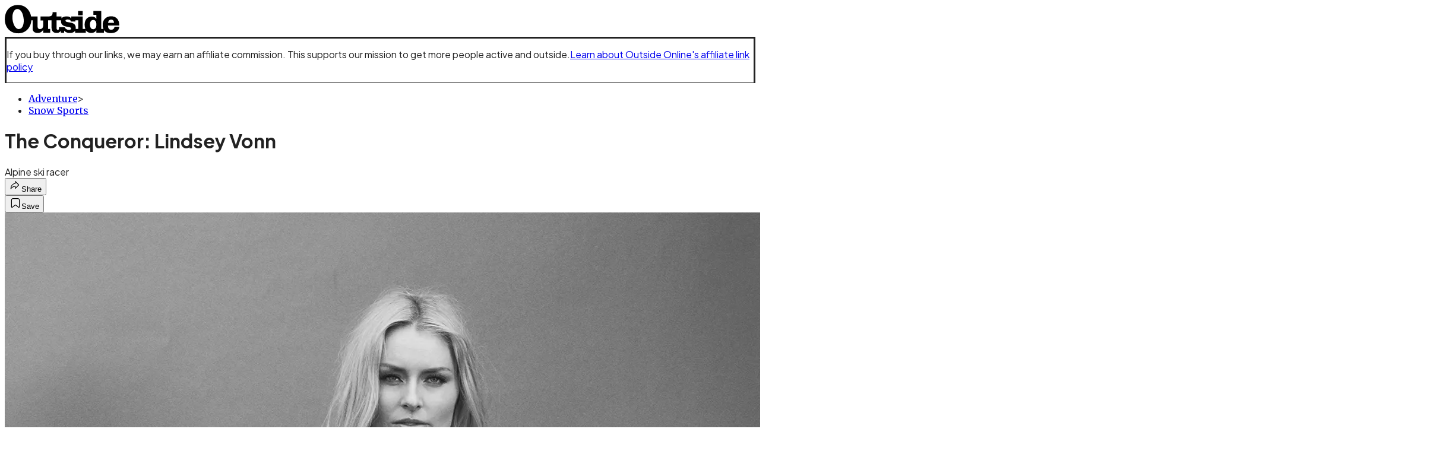

--- FILE ---
content_type: text/html; charset=utf-8
request_url: https://www.outsideonline.com/outdoor-adventure/snow-sports/conqueror-lindsey-vonn/?scope=anon
body_size: 21889
content:
<!DOCTYPE html><html lang="en" class="merriweather_9fb01ae5-module__tjpaUa__className plus_jakarta_sans_6b06feeb-module__o-YZ4a__className overflow-x-hidden"><head><meta charSet="utf-8"/><meta name="viewport" content="width=device-width, initial-scale=1"/><link rel="preload" href="https://headless.outsideonline.com/_next/static/media/0595f7052377a1a2-s.p.0de08f1e.woff2" as="font" crossorigin="" type="font/woff2"/><link rel="preload" href="https://headless.outsideonline.com/_next/static/media/248e1dc0efc99276-s.p.8a6b2436.woff2" as="font" crossorigin="" type="font/woff2"/><link rel="preload" href="https://headless.outsideonline.com/_next/static/media/5c8bbc89ca099f34-s.p.871a2d56.woff2" as="font" crossorigin="" type="font/woff2"/><link rel="preload" href="https://headless.outsideonline.com/_next/static/media/63f26fe34c987908-s.p.e5023865.woff2" as="font" crossorigin="" type="font/woff2"/><link rel="preload" href="https://headless.outsideonline.com/_next/static/media/6c98c9fb873995d2-s.p.4a6499bc.woff2" as="font" crossorigin="" type="font/woff2"/><link rel="preload" href="https://headless.outsideonline.com/_next/static/media/e2f3d2dfca5b1593-s.p.89fd9991.woff2" as="font" crossorigin="" type="font/woff2"/><link rel="preload" href="https://headless.outsideonline.com/_next/static/media/f287e533ed04f2e6-s.p.b13871c7.woff2" as="font" crossorigin="" type="font/woff2"/><link rel="preload" href="https://headless.outsideonline.com/_next/static/media/f7aa21714c1c53f8-s.p.e3544bb0.woff2" as="font" crossorigin="" type="font/woff2"/><link rel="preload" href="https://headless.outsideonline.com/_next/static/media/fba5a26ea33df6a3-s.p.1bbdebe6.woff2" as="font" crossorigin="" type="font/woff2"/><link rel="preload" as="image" imageSrcSet="https://cdn.outsideonline.com/wp-content/uploads/2017/03/30/lindsey-vonn-the-conqueror_h.jpg?auto=webp&amp;width=3840&amp;quality=75&amp;fit=cover 1x" fetchPriority="high"/><link rel="stylesheet" href="https://headless.outsideonline.com/_next/static/chunks/213a1eac24d166de.css?dpl=dpl_2jKj65y4iDJY8aGz9vzqd345Rm4o" data-precedence="next"/><link rel="preload" as="script" fetchPriority="low" href="https://headless.outsideonline.com/_next/static/chunks/a796bc162a5a8d76.js?dpl=dpl_2jKj65y4iDJY8aGz9vzqd345Rm4o"/><script src="https://headless.outsideonline.com/_next/static/chunks/0f0352c4a8c794a0.js?dpl=dpl_2jKj65y4iDJY8aGz9vzqd345Rm4o" async=""></script><script src="https://headless.outsideonline.com/_next/static/chunks/e0c9f99bf92d8d80.js?dpl=dpl_2jKj65y4iDJY8aGz9vzqd345Rm4o" async=""></script><script src="https://headless.outsideonline.com/_next/static/chunks/8ed7946dcb4c7d5b.js?dpl=dpl_2jKj65y4iDJY8aGz9vzqd345Rm4o" async=""></script><script src="https://headless.outsideonline.com/_next/static/chunks/6e2c711d936443da.js?dpl=dpl_2jKj65y4iDJY8aGz9vzqd345Rm4o" async=""></script><script src="https://headless.outsideonline.com/_next/static/chunks/c2c23c83ca41ce7b.js?dpl=dpl_2jKj65y4iDJY8aGz9vzqd345Rm4o" async=""></script><script src="https://headless.outsideonline.com/_next/static/chunks/turbopack-158bb89e1c012a93.js?dpl=dpl_2jKj65y4iDJY8aGz9vzqd345Rm4o" async=""></script><script src="https://headless.outsideonline.com/_next/static/chunks/3d4290eea6d45a38.js?dpl=dpl_2jKj65y4iDJY8aGz9vzqd345Rm4o" async=""></script><script src="https://headless.outsideonline.com/_next/static/chunks/a23520d518e3f27d.js?dpl=dpl_2jKj65y4iDJY8aGz9vzqd345Rm4o" async=""></script><script src="https://headless.outsideonline.com/_next/static/chunks/995084c9cf9b4445.js?dpl=dpl_2jKj65y4iDJY8aGz9vzqd345Rm4o" async=""></script><script src="https://headless.outsideonline.com/_next/static/chunks/a67d48ec6729f647.js?dpl=dpl_2jKj65y4iDJY8aGz9vzqd345Rm4o" async=""></script><script src="https://headless.outsideonline.com/_next/static/chunks/ff1a16fafef87110.js?dpl=dpl_2jKj65y4iDJY8aGz9vzqd345Rm4o" async=""></script><script src="https://headless.outsideonline.com/_next/static/chunks/926350dec3317ae7.js?dpl=dpl_2jKj65y4iDJY8aGz9vzqd345Rm4o" async=""></script><link rel="preload" href="https://www.googletagmanager.com/gtm.js?id=GTM-K4NWW8" as="script"/><link rel="preconnect" href="https://use.typekit.net" crossorigin="anonymous"/><link rel="preconnect" href="https://securepubads.g.doubleclick.net" crossorigin="anonymous"/><link rel="preconnect" href="https://micro.rubiconproject.com" crossorigin="anonymous"/><link rel="preconnect" href="https://amazon-adsystem.com" crossorigin="anonymous"/><link rel="preconnect" href="https://pub.doubleverify.com" crossorigin="anonymous"/><meta name="next-size-adjust" content=""/><title>The Conqueror: Lindsey Vonn</title><meta name="description" content="Alpine ski racer"/><meta name="author" content="Axie Navas"/><meta name="robots" content="max-image-preview:large"/><meta name="am-api-token" content="YYcJV4n6DEEP"/><link rel="canonical" href="https://www.outsideonline.com/outdoor-adventure/snow-sports/conqueror-lindsey-vonn/"/><meta property="og:title" content="The Conqueror: Lindsey Vonn"/><meta property="og:description" content="Alpine ski racer"/><meta property="og:url" content="https://www.outsideonline.com/outdoor-adventure/snow-sports/conqueror-lindsey-vonn/"/><meta property="og:site_name" content="Outside"/><meta property="og:locale" content="en_US"/><meta property="og:image" content="https://www.outsideonline.com/wp-content/uploads/2017/03/30/lindsey-vonn-the-conqueror_h.jpg"/><meta property="og:image:width" content="2400"/><meta property="og:image:height" content="1350"/><meta property="og:image:alt" content="Vonn is the best ski racer who’s ever lived."/><meta property="og:image:type" content="image/jpeg"/><meta property="og:type" content="article"/><meta property="article:published_time" content="2017-04-11T00:00:00.000Z"/><meta property="article:modified_time" content="2021-06-30T07:32:50.000Z"/><meta property="article:author" content="Axie Navas"/><meta name="twitter:card" content="summary_large_image"/><meta name="twitter:title" content="The Conqueror: Lindsey Vonn"/><meta name="twitter:description" content="Alpine ski racer"/><meta name="twitter:image" content="https://www.outsideonline.com/wp-content/uploads/2017/03/30/lindsey-vonn-the-conqueror_h.jpg"/><meta name="twitter:image:width" content="2400"/><meta name="twitter:image:height" content="1350"/><meta name="twitter:image:alt" content="Vonn is the best ski racer who’s ever lived."/><meta name="twitter:image:type" content="image/jpeg"/><link rel="icon" href="/icon?6dd26e972d5bff8d" type="image/png" sizes="32x32"/><link rel="apple-touch-icon" href="/apple-icon?3872ec717b5f28d9" type="image/png" sizes="180x180"/><script src="https://headless.outsideonline.com/_next/static/chunks/a6dad97d9634a72d.js?dpl=dpl_2jKj65y4iDJY8aGz9vzqd345Rm4o" noModule=""></script></head><body><div hidden=""><!--$--><!--/$--></div><div class="fixed top-0 z-50 flex h-[68px] w-full flex-col items-center bg-brand-primary font-utility shadow-md" id="out-header-wrapper" style="--font-body:var(--font-utility)"><out-header style="width:100%"><div class="py-spacing-xxxs flex flex-col items-center" slot="header-logo"><a href="https://www.outsideonline.com/" class="relative"><svg height="50" viewBox="0 0 125 32" fill="current-color" xmlns="http://www.w3.org/2000/svg" class="text-yellow-500 h-[34px] w-[120px] sm:w-[200px]"><title>Outside Online logo</title><path class="fill-current" d="M14.3929 30.8178C22.6079 30.8178 28.0724 24.8421 28.7046 16.8096H30.0947V25.6006C30.0947 29.1087 32.5274 30.47 35.7181 30.47C38.2767 30.47 40.4577 28.8898 41.5003 27.0219V30.2181H49.1131V26.1373H46.7732V16.8096H50.5002V24.0206C50.5002 28.3201 52.2078 30.47 56.1565 30.47C58.4305 30.47 59.6648 29.3635 60.5486 28.0983V30.2181H64.0868V27.9094C65.9203 29.8673 67.721 30.47 70.4053 30.47C72.871 30.47 74.8932 29.6154 75.9628 28.0353V30.2181H87.4969V27.5946C88.6984 29.3965 90.8141 30.44 93.5608 30.44C96.0268 30.44 97.6052 29.3965 98.8399 27.4986V30.2181H107.115V27.5286C108.76 29.7083 111.193 30.5959 114.442 30.5959C118.928 30.5959 123.099 28.7609 123.73 23.7028H118.518C118.107 25.8855 117.094 26.9289 114.79 26.9289C112.861 26.9289 111.504 25.7566 111.408 22.4074H123.572V21.6789C123.572 15.9881 120.189 12.4171 114.79 12.4171C109.766 12.4171 105.692 15.8951 105.692 21.49C105.692 23.229 105.947 24.8421 106.545 26.1043H104.146V6.75626H95.7088V10.93H98.8366V15.1995C97.8186 13.6254 96.0658 12.684 94.1901 12.7019C89.0098 12.7019 86.2299 16.3688 86.2299 21.3641C86.2091 22.9861 86.464 24.6022 86.9846 26.1403H84.1748V12.7019H71.8524V14.8817C70.8727 13.4904 69.4526 12.543 66.987 12.543C64.0179 12.543 62.1214 13.4605 61.2077 14.6928V12.6389H55.8989V8.02155H51.6985C51.6985 11.1518 50.8747 12.6359 46.7403 12.6359H38.5913V16.9026H41.4643V22.3715C41.4643 24.5543 40.3588 26.2273 37.989 26.2273C35.9668 26.2273 35.4305 24.8661 35.4305 23.0671V12.6329H28.4499C27.1886 5.80879 22.2903 0.210938 14.3929 0.210938C5.2942 0.210938 0.0512695 6.88219 0.0512695 15.6702C0.0512695 24.2095 5.77055 30.8178 14.3929 30.8178ZM69.3298 27.1178C66.8372 27.1178 65.6956 25.9784 64.5272 24.0805H58.5563C58.6492 26.0114 58.6192 27.0849 57.3219 27.0849C56.0247 27.0849 55.9018 25.7865 55.9018 24.7431V16.8096H60.7044C60.6774 17.0945 60.6685 17.3793 60.6744 17.6642C60.6744 25.6636 71.6337 22.4404 71.6337 25.7266C71.6367 26.863 70.3094 27.1178 69.3298 27.1178ZM76.5321 26.1043C76.598 25.6636 76.6309 25.2199 76.6279 24.7761C76.6279 17.1574 65.5399 20.2547 65.5399 17.1245C65.5399 16.081 66.9 15.8921 68.1314 15.8921C69.869 15.8921 70.8787 16.4288 71.6696 18.0719H76.2204V16.8066H79.3483V26.1014H76.5321V26.1043ZM15.1838 26.2303C10.8876 26.2603 8.26319 19.4031 8.26319 13.3615C8.26319 9.88353 9.59035 4.60646 13.539 4.60646C18.785 4.60646 20.5227 13.0797 20.5227 17.1904C20.5227 21.0792 19.2613 26.2303 15.1838 26.2303ZM95.4871 26.3892C92.6117 26.3892 91.979 23.5109 91.979 21.1722C91.979 18.8964 92.8633 16.3988 95.5834 16.3988C97.7315 16.3988 98.8399 18.4527 98.8399 20.5096V22.2485C98.8366 24.2724 97.7945 26.3892 95.4871 26.3892ZM111.504 19.595C111.881 17.0344 113.209 16.054 114.82 16.054C116.998 16.054 117.789 17.3523 117.945 19.595H111.504ZM79.1834 11.3377H84.1773V6.75326H79.1834V11.3377Z"></path></svg></a></div></out-header></div><div class="article-template w-full text-center" data-post-analytics-data="{&quot;authors&quot;:[&quot;Axie Navas&quot;],&quot;categories&quot;:[&quot;Adventure&quot;,&quot;Snow Sports&quot;],&quot;tags&quot;:[&quot;snow sports&quot;,&quot;outdoor adventure&quot;,&quot;Lindsey Vonn&quot;,&quot;athletes&quot;,&quot;women’s&quot;],&quot;domain&quot;:&quot;outside&quot;,&quot;post_uuid&quot;:&quot;bbae169ceafa44fa6f1d7fac0c5b9893&quot;,&quot;publish_date&quot;:&quot;April 11, 2017&quot;,&quot;title&quot;:&quot;The Conqueror: Lindsey Vonn&quot;}"><script id="seo-structured-data" type="application/ld+json" data-testid="structured-data">{"@context":"https://schema.org","@type":"Article","@id":"https://www.outsideonline.com/outdoor-adventure/snow-sports/conqueror-lindsey-vonn/#article","isPartOf":{"@id":"https://www.outsideonline.com/outdoor-adventure/snow-sports/conqueror-lindsey-vonn"},"author":[{"@type":"Person","@id":"https://www.outsideonline.com/#/schema/person/807","name":"Axie Navas","url":"https://www.outsideonline.com/byline/axie-navas"}],"headline":"The Conqueror: Lindsey Vonn","datePublished":"2017-04-11T00:00:00.000Z","dateModified":"2017-04-11T00:00:00.000Z","mainEntityOfPage":{"@id":"https://www.outsideonline.com/outdoor-adventure/snow-sports/conqueror-lindsey-vonn/"},"wordCount":475,"publisher":{"@id":"https://www.outsideonline.com/#organization"},"image":{"@id":"https://www.outsideonline.com/outdoor-adventure/snow-sports/conqueror-lindsey-vonn/#primaryimage"},"thumbnailUrl":"https://www.outsideonline.com/wp-content/uploads/2017/03/30/lindsey-vonn-the-conqueror_s.jpg","keywords":["parent_category: Adventure","tag: snow sports","tag: outdoor adventure","tag: Lindsey Vonn","tag: athletes","tag: women’s","cluster: The New Icons","type: article"],"articleSection":"Snow Sports","inLanguage":"en-US","@graph":[{"@type":"Article","@id":"https://www.outsideonline.com/outdoor-adventure/snow-sports/conqueror-lindsey-vonn/#article","isPartOf":{"@id":"https://www.outsideonline.com/outdoor-adventure/snow-sports/conqueror-lindsey-vonn"},"author":[{"@type":"Person","@id":"https://www.outsideonline.com/#/schema/person/807","name":"Axie Navas","url":"https://www.outsideonline.com/byline/axie-navas"}],"headline":"The Conqueror: Lindsey Vonn","datePublished":"2017-04-11T00:00:00.000Z","dateModified":"2017-04-11T00:00:00.000Z","mainEntityOfPage":{"@id":"https://www.outsideonline.com/outdoor-adventure/snow-sports/conqueror-lindsey-vonn/"},"wordCount":475,"publisher":{"@id":"https://www.outsideonline.com/#organization"},"image":{"@id":"https://www.outsideonline.com/outdoor-adventure/snow-sports/conqueror-lindsey-vonn/#primaryimage"},"thumbnailUrl":"https://www.outsideonline.com/wp-content/uploads/2017/03/30/lindsey-vonn-the-conqueror_s.jpg","keywords":["parent_category: Adventure","tag: snow sports","tag: outdoor adventure","tag: Lindsey Vonn","tag: athletes","tag: women’s","cluster: The New Icons","type: article"],"articleSection":"Snow Sports","inLanguage":"en-US"},{"@type":"WebPage","@id":"https://www.outsideonline.com/outdoor-adventure/snow-sports/conqueror-lindsey-vonn/","url":"https://www.outsideonline.com/outdoor-adventure/snow-sports/conqueror-lindsey-vonn/","name":"The Conqueror: Lindsey Vonn","isPartOf":{"@id":"https://www.outsideonline.com/#website"},"primaryImageOfPage":{"@id":"https://www.outsideonline.com/outdoor-adventure/snow-sports/conqueror-lindsey-vonn/#primaryimage"},"image":{"@id":"https://www.outsideonline.com/outdoor-adventure/snow-sports/conqueror-lindsey-vonn/#primaryimage"},"thumbnailUrl":"https://www.outsideonline.com/wp-content/uploads/2017/03/30/lindsey-vonn-the-conqueror_s.jpg","datePublished":"2017-04-11T00:00:00.000Z","dateModified":"2017-04-11T00:00:00.000Z","description":"Vonn is the best ski racer who’s ever lived. If that sounds hyperbolic, look at the numbers: 77 World Cup wins, nine Olympic and World Championship medals (three of them gold), 138 podium appearances, and four overall World Cup titles. At press time, she was a mere nine victories away from breaking Ingemar Stenmark’s World Cup record, a milestone that would quash any lingering doubts about her total dominance—over men and women. Her brand of skiing is Nascar driver meets BASE jumper, a combination of aggression, recklessness, and nuance that makes her a high- speed master of the downhill and super-G.","breadcrumb":{"@id":"https://www.outsideonline.com/outdoor-adventure/snow-sports/conqueror-lindsey-vonn/#breadcrumb"},"inLanguage":"en-US","potentialAction":[{"@type":"ReadAction","target":["https://www.outsideonline.com/outdoor-adventure/snow-sports/conqueror-lindsey-vonn/"]}]},{"@type":"ImageObject","inLanguage":"en-US","@id":"https://www.outsideonline.com/outdoor-adventure/snow-sports/conqueror-lindsey-vonn/#primaryimage","url":"https://www.outsideonline.com/wp-content/uploads/2017/03/30/lindsey-vonn-the-conqueror_h.jpg","contentUrl":"https://www.outsideonline.com/wp-content/uploads/2017/03/30/lindsey-vonn-the-conqueror_h.jpg","width":2400,"height":1350,"caption":"Vonn is the best ski racer who’s ever lived."},{"@type":"BreadcrumbList","@id":"https://www.outsideonline.com/outdoor-adventure/snow-sports/conqueror-lindsey-vonn/#breadcrumb","itemListElement":[{"@type":"ListItem","position":1,"name":"Adventure","item":"https://www.outsideonline.com/outdoor-adventure/"},{"@type":"ListItem","position":2,"name":"Snow Sports","item":"https://www.outsideonline.com/outdoor-adventure/snow-sports/"},{"@type":"ListItem","position":3,"name":"The Conqueror: Lindsey Vonn","item":"https://www.outsideonline.com/outdoor-adventure/snow-sports/conqueror-lindsey-vonn/"}]},{"@type":"WebSite","@id":"https://www.outsideonline.com/#website","url":"https://www.outsideonline.com/","name":"Outside","description":"Outside Magazine","publisher":{"@id":"https://www.outsideonline.com/#organization"},"potentialAction":[{"@type":"SearchAction","target":{"@type":"EntryPoint","urlTemplate":"https://www.outsideonline.com/?s={search_term_string}"},"query-input":"required name=search_term_string"}],"inLanguage":"en-US"},{"@type":"Organization","@id":"https://www.outsideonline.com/#organization","name":"Outside","url":"https://www.outsideonline.com/","logo":{"@type":"ImageObject","inLanguage":"en-US","@id":"https://www.outsideonline.com/#/schema/logo/image/","url":"https://cdn.outsideonline.com/wp-content/uploads/2024/04/AF-OUTSIDE.png","contentUrl":"https://cdn.outsideonline.com/wp-content/uploads/2024/04/AF-OUTSIDE.png","width":250,"height":250,"caption":"Outside"},"image":{"@id":"https://www.outsideonline.com/#/schema/logo/image/"}},{"@type":"Person","@id":"https://www.outsideonline.com/#/schema/person/807","name":"Axie Navas","url":"https://www.outsideonline.com/byline/axie-navas"}]}</script><div class="mt-[116px]"><div aria-label="Advertisement" class="prestitial-ad mx-auto my-tight min-h-[250px] w-full bg-bg-very-light py-base-tight sm:px-base-tight"><div id="prestitial-0" class="prestitial-content"></div></div></div><div class="mx-auto flex max-w-[1440px] px-base sm:px-loose md:space-x-base-loose md:p-base-loose lg:p-base" data-testid="grid"><div class="grid w-full grid-cols-4 gap-base-loose sm:grid-cols-8 md:grid-cols-12 body-content js-body-content overflow-x-hidden body-content-dense"><div class="col-span-full"><div class="pre-article-disclaimer font-medium"><p>If you buy through our links, we may earn an affiliate commission. This supports our mission to get more people active and outside.<a href="https://www.outsideonline.com/magazine/contact-us/outside-onlines-policy-affiliate-links/" target="_blank" data-outbound-instanced="true" rel="noreferrer" class="ml-[4] text-brand-primary underline underline-offset-4">Learn about Outside Online&#x27;s affiliate link policy</a></p></div></div><div class="article-header !col-span-full flex flex-col text-left"><div class="justify-start"><nav class="align-left col-span-full mb-base" data-pom-e2e-test-id="breadcrumbs"><ul class="flex flex-wrap gap-super-tight font-semibold"><li class="!-ml-0.5 flex gap-super-tight whitespace-nowrap"><a class="rounded-small px-extra-tight font-utility-2 text-brand-primary transition-colors duration-400 hover:bg-bg-light active:bg-bg-medium" href="/outdoor-adventure"><span>Adventure</span></a><span class="mt-[-1px] font-utility-2 text-secondary">&gt;</span></li><li class="!-ml-0.5 flex gap-super-tight whitespace-nowrap"><a class="rounded-small px-extra-tight font-utility-2 text-brand-primary transition-colors duration-400 hover:bg-bg-light active:bg-bg-medium" href="/outdoor-adventure/snow-sports"><span>Snow Sports</span></a></li></ul></nav><h1 class="mb-base-loose text-text-headline">The Conqueror: Lindsey Vonn</h1><div class="fp-intro mb-loose font-secondary text-description-size leading-description-line-height font-normal text-secondary">Alpine ski racer</div></div><div class="border-border-light border-t py-base-tight"><div class="flex h-4 justify-between"><div class="flex gap-x-base-tight"></div><div class="flex gap-x-base-tight"><div class="relative"><button class="inline-flex shrink-0 items-center justify-center rounded-full hover:cursor-pointer bg-bg-surface hover:bg-bg-light focus:bg-bg-dark text-primary border border-solid border-border-light aria-pressed:bg-brand-primary aria-pressed:text-text-surface py-very-tight px-base-tight gap-tight font-semibold font-utility-2" aria-label="Share article" aria-pressed="false" id="" aria-haspopup="true"><svg xmlns="http://www.w3.org/2000/svg" width="20" height="20" viewBox="0 0 20 20" class=""><title>Share Icon</title><path fill-rule="evenodd" clip-rule="evenodd" d="M9.52671 2.21112C9.31975 2.29685 9.18481 2.4988 9.18481 2.72281V5.69328C4.9997 6.2414 1.80019 10.0091 1.80019 14.533V15.2767C1.80019 15.5374 1.9821 15.7629 2.23697 15.818C2.49185 15.8731 2.75065 15.743 2.8584 15.5055C3.80204 13.4258 6.21665 11.8364 9.18481 11.6591V14.5382C9.18481 14.7622 9.31975 14.9642 9.52671 15.0499C9.73367 15.1356 9.97189 15.0882 10.1303 14.9298L16.038 9.02213C16.2543 8.80584 16.2543 8.45516 16.038 8.23887L10.1303 2.33118C9.97189 2.17278 9.73367 2.1254 9.52671 2.21112ZM10.2925 11.0903C10.2925 11.0898 10.2925 11.0893 10.2925 11.0888C10.2925 10.783 10.0445 10.535 9.73866 10.535C7.00766 10.535 4.54501 11.6113 2.99576 13.3185C3.52188 9.72192 6.34795 6.97376 9.77511 6.7477C10.0662 6.7285 10.2925 6.48678 10.2925 6.19505V4.05991L14.8631 8.6305L10.2925 13.2011V11.0918C10.2925 11.0913 10.2925 11.0908 10.2925 11.0903Z" class="fill-inverse"></path></svg><span class="hidden sm:inline">Share</span></button></div><button class="inline-flex shrink-0 items-center justify-center rounded-full hover:cursor-pointer bg-bg-surface hover:bg-bg-light focus:bg-bg-dark text-primary border border-solid border-border-light aria-pressed:bg-brand-primary aria-pressed:text-text-surface py-very-tight px-base-tight gap-tight font-semibold font-utility-2 sm:w-10.75" aria-label="Save this article" aria-pressed="false" id="article-bookmark-button"><svg xmlns="http://www.w3.org/2000/svg" width="20" height="20" viewBox="0 0 20 20" fill="current-color" class=""><title>Bookmark Icon</title><path fill-rule="evenodd" clip-rule="evenodd" d="M5.89753 3.23089C5.40785 3.23089 4.93823 3.42541 4.59198 3.77166C4.24572 4.11792 4.0512 4.58754 4.0512 5.07722V16.564C4.0512 16.6021 4.06181 16.6394 4.08183 16.6718C4.10186 16.7042 4.13051 16.7304 4.16459 16.7474C4.19866 16.7645 4.2368 16.7717 4.27474 16.7683C4.31268 16.7649 4.34892 16.751 4.3794 16.7281L9.63131 12.7907C9.8501 12.6267 10.1509 12.6267 10.3697 12.7907L15.6216 16.7281C15.652 16.751 15.6883 16.7649 15.7262 16.7683C15.7642 16.7717 15.8023 16.7645 15.8364 16.7474C15.8705 16.7304 15.8991 16.7042 15.9191 16.6718C15.9392 16.6394 15.9498 16.6021 15.9498 16.564V5.07722C15.9498 4.58754 15.7552 4.11792 15.409 3.77166C15.0627 3.42541 14.5931 3.23089 14.1034 3.23089H5.89753ZM3.72161 2.9013C4.2987 2.32421 5.0814 2 5.89753 2H14.1034C14.9196 2 15.7023 2.32421 16.2794 2.9013C16.8565 3.47839 17.1807 4.26109 17.1807 5.07722V16.564C17.1807 16.8306 17.1064 17.092 16.9662 17.3189C16.826 17.5457 16.6255 17.7291 16.387 17.8483C16.1485 17.9676 15.8815 18.0181 15.6159 17.9942C15.3503 17.9703 15.0966 17.8729 14.8832 17.713L10.0005 14.0523L5.11775 17.713C4.90439 17.8729 4.6507 17.9703 4.38511 17.9942C4.11952 18.0181 3.85251 17.9676 3.61401 17.8483C3.37551 17.7291 3.17493 17.5457 3.03475 17.3189C2.89456 17.092 2.82031 16.8306 2.82031 16.564V5.07722C2.82031 4.26109 3.14452 3.47839 3.72161 2.9013Z" class="fill-inverse"></path></svg><span class="hidden sm:inline">Save</span></button></div></div></div><div><img alt="Vonn is the best ski racer who’s ever lived." data-src="https://www.outsideonline.com/wp-content/uploads/2017/03/30/lindsey-vonn-the-conqueror_h.jpg" data-loaded="true" fetchPriority="high" loading="eager" width="2400" height="1350" decoding="async" data-nimg="1" style="color:transparent" srcSet="https://cdn.outsideonline.com/wp-content/uploads/2017/03/30/lindsey-vonn-the-conqueror_h.jpg?auto=webp&amp;width=3840&amp;quality=75&amp;fit=cover 1x" src="https://cdn.outsideonline.com/wp-content/uploads/2017/03/30/lindsey-vonn-the-conqueror_h.jpg?auto=webp&amp;width=3840&amp;quality=75&amp;fit=cover"/><p class="fp-leadCaption py-tight text-left font-utility text-utility3-size leading-utility3-line-height text-secondary">Vonn is the best ski racer who’s ever lived.<!-- --> (Photo: Annabel Mehran)</p></div></div><div class="content-wrap fp-contentTarget"><div class="article-body"><div class="mb-base-loose flex flex-wrap gap-(--spacing-base)"><!--$?--><template id="B:0"></template><!--/$--></div><div class="pub-date font-utility-2 text-secondary">Published April 11, 2017 12:00AM</div><div class="mt-base-loose"></div></div><p>Lindsey Vonn enters the studio for the <em>Outside</em> cover shoot wearing a gray crop top and exuding an <em>I don’t give a shit what you think</em> confidence. Two inches shy of six feet, powerful, and secure in her skin, she caught the photo crew up in her orbit, suddenly making the 5,100-square-foot space feel much smaller. One makeup artist said: “No one told me Lindsey Vonn was 75 feet tall.”</p><p class="aspect-video"></p><p><shortcode type="sidebar" props="{&quot;img&quot;:&quot;2169721&quot;,&quot;hed&quot;:&quot;The XX Factor Issue&quot;,&quot;show_text&quot;:true,&quot;cta_link&quot;:&quot;\/2168656\/new-icons&quot;,&quot;cta_text&quot;:&quot;Read all the stories&quot;,&quot;image_src&quot;:&quot;http:\/\/live-pom-ool.pantheonsite.io\/wp-content\/uploads\/2017\/03\/29\/may-issue-women-sidebar_h-scaled.jpg&quot;}"></shortcode></p>
<p>Vonn is the best ski racer who’s ever lived. If that sounds hyperbolic, look at the numbers: 77 World Cup wins, nine Olympic and World Championship medals (three of them gold), 138 podium appearances, and four overall World Cup titles. At press time, she was a mere nine victories away from breaking Ingemar Stenmark’s World Cup record, a milestone that would quash any lingering doubts about <a target="_self" class="text-brand-primary underline hover:text-brand-primary/85 break-words overflow-wrap-anywhere underline-offset-[3px]" data-afl-p="0" href="https://www.outsideonline.com/1870301/fastest-woman-planet">her total dominance</a>—over men and women. Her brand of skiing is Nascar driver meets BASE jumper, a combination of aggression, recklessness, and nuance that makes her a high-speed master of the downhill and super-G.</p>
<p>Vonn’s willingness to push limits can get her into trouble: she has <a target="_self" class="text-brand-primary underline hover:text-brand-primary/85 break-words overflow-wrap-anywhere underline-offset-[3px]" data-afl-p="0" href="https://www.outsideonline.com/2165466/lindsey-vonns-skeletal-system-has-few-things-say">endured a litany of injuries</a>, including a torn ACL and MCL and a fractured tibia from a horrendous forward somersault at the 2013 World Championships in Austria. She doesn’t view those lows as setbacks. “Sometimes I think my injuries have been more inspiring to the next generation than my successes,” says Vonn, who grew up in Minnesota and is now based in Vail, Colorado. “They’re something I can overcome.”</p>
<div><div data-testid="jw-player-container"></div></div>
<p>Rehabbing also bought her time to write a book, <a target="_blank" class="text-brand-primary underline hover:text-brand-primary/85 break-words overflow-wrap-anywhere underline-offset-[3px]" rel="noopener nofollow" data-afl-p="1" href="http://amzn.to/2odQqxB"><em>Strong Is the New Beautiful</em></a>. In it, Vonn delves into some of the body-image issues she’s faced. “I wasn’t confident in myself, especially after winning at the Vancouver Olympics,” she says. “I was on red carpets and doing photo shoots, and I realized that I was a lot bigger than everyone else. I felt like I needed to lose weight and fit into this cookie-cutter image of what an American athlete should look like.”</p>
<p>Over time, Vonn realized that she was doing herself a disservice, and she decided to zero in on what matters: skiing and giving back. In 2015, she launched the <a target="_blank" class="text-brand-primary underline hover:text-brand-primary/85 break-words overflow-wrap-anywhere underline-offset-[3px]" rel="noopener" data-afl-p="0" href="https://www.lindseyvonnfoundation.org">Lindsey Vonn Foundation</a>, which awards scholarships and holds events to get women involved in sports. That will be one of her main focuses after she retires from racing, she says, but first she’s got a World Cup win record to break and the 2018 Olympics to train for. Oh yeah, and she might sue the <a target="_blank" class="text-brand-primary underline hover:text-brand-primary/85 break-words overflow-wrap-anywhere underline-offset-[3px]" rel="noopener" data-afl-p="0" href="http://www.fis-ski.com">International Ski Federation</a> if they don’t let her race against the men. “I may not be what everyone expects me to be, but I’m myself,” she says,“and I can be confident in that.”</p>
<!-- --></div><div class="article-bottom"><div class="col-span-full mb-extra-loose flex flex-wrap gap-base-tight text-left md:col-span-10 md:col-start-2 lg:col-span-8 lg:col-start-3"><a class="inline-flex shrink-0 items-center justify-center rounded-full hover:cursor-pointer bg-bg-light hover:bg-bg-medium focus:bg-bg-dark text-primary py-very-tight px-base-tight gap-tight font-semibold font-utility-2" rel="" target="_self" href="/tag/athletes"><span class="">Athletes</span></a><a class="inline-flex shrink-0 items-center justify-center rounded-full hover:cursor-pointer bg-bg-light hover:bg-bg-medium focus:bg-bg-dark text-primary py-very-tight px-base-tight gap-tight font-semibold font-utility-2" rel="" target="_self" href="/tag/womens"><span class="">Women’s</span></a></div><div class="mb-base-loose"></div><a target="_blank" rel="noopener noreferrer" class="my-base-tight flex w-full cursor-pointer items-center gap-base rounded-md border border-border-light bg-bg-surface p-base-tight no-underline md:my-0 md:hidden md:w-auto" href="https://www.google.com/preferences/source?q=outsideonline.com"><svg width="32" height="32" viewBox="0 0 48 48" class="shrink-0" aria-hidden="true"><title>Google</title><path fill="#EA4335" d="M24 9.5c3.54 0 6.71 1.22 9.21 3.6l6.85-6.85C35.9 2.38 30.47 0 24 0 14.62 0 6.51 5.38 2.56 13.22l7.98 6.19C12.43 13.72 17.74 9.5 24 9.5z"></path><path fill="#4285F4" d="M46.98 24.55c0-1.57-.15-3.09-.38-4.55H24v9.02h12.94c-.58 2.96-2.26 5.48-4.78 7.18l7.73 6c4.51-4.18 7.09-10.36 7.09-17.65z"></path><path fill="#FBBC05" d="M10.53 28.59c-.48-1.45-.76-2.99-.76-4.59s.27-3.14.76-4.59l-7.98-6.19C.92 16.46 0 20.12 0 24c0 3.88.92 7.54 2.56 10.78l7.97-6.19z"></path><path fill="#34A853" d="M24 48c6.48 0 11.93-2.13 15.89-5.81l-7.73-6c-2.15 1.45-4.92 2.3-8.16 2.3-6.26 0-11.57-4.22-13.47-9.91l-7.98 6.19C6.51 42.62 14.62 48 24 48z"></path></svg><span class="flex-1 text-left font-utility-2 font-semibold text-primary">Add <!-- -->Outside<!-- --> as a preferred source on Google</span><span class="inline-flex shrink-0 items-center justify-center gap-extra-tight rounded-full border border-border-light bg-bg-surface px-base-tight py-extra-tight font-utility-2 font-semibold text-primary transition-colors hover:bg-bg-medium"><svg xmlns="http://www.w3.org/2000/svg" width="18" height="18" viewBox="0 0 18 18" fill="none" class="shrink-0" aria-hidden="true"><path d="M9.16855 9.375L10.8748 8.34375L12.5811 9.375L12.1311 7.425L13.6311 6.13125L11.6623 5.9625L10.8748 4.125L10.0873 5.9625L8.11855 6.13125L9.61855 7.425L9.16855 9.375ZM4.2748 16.4063C3.8623 16.4688 3.49043 16.3719 3.15918 16.1156C2.82793 15.8594 2.6373 15.525 2.5873 15.1125L1.59355 6.91875C1.54355 6.50625 1.64355 6.1375 1.89355 5.8125C2.14355 5.4875 2.4748 5.3 2.8873 5.25L3.7498 5.1375V11.25C3.7498 12.075 4.04355 12.7813 4.63105 13.3688C5.21855 13.9563 5.9248 14.25 6.7498 14.25H13.7248C13.6498 14.55 13.4998 14.8094 13.2748 15.0281C13.0498 15.2469 12.7748 15.375 12.4498 15.4125L4.2748 16.4063ZM6.7498 12.75C6.3373 12.75 5.98418 12.6031 5.69043 12.3094C5.39668 12.0156 5.2498 11.6625 5.2498 11.25V3C5.2498 2.5875 5.39668 2.23438 5.69043 1.94063C5.98418 1.64688 6.3373 1.5 6.7498 1.5H14.9998C15.4123 1.5 15.7654 1.64688 16.0592 1.94063C16.3529 2.23438 16.4998 2.5875 16.4998 3V11.25C16.4998 11.6625 16.3529 12.0156 16.0592 12.3094C15.7654 12.6031 15.4123 12.75 14.9998 12.75H6.7498Z" fill="#333333"></path></svg>Add</span></a><div class="block md:hidden"></div></div><div></div></div><div class="hidden md:block" style="min-width:350px"><div id="article-pane" class="flex h-full flex-col items-end"><div class="relative h-96"><div id="ad-initial-leaderboard-0" class="justify-right flex text-left sticky top-10 mb-base"></div></div><a target="_blank" rel="noopener noreferrer" class="my-base-tight flex w-full cursor-pointer items-center gap-base rounded-md border border-border-light bg-bg-surface p-base-tight no-underline md:my-0 md:w-[300px]" href="https://www.google.com/preferences/source?q=outsideonline.com"><svg width="32" height="32" viewBox="0 0 48 48" class="shrink-0" aria-hidden="true"><title>Google</title><path fill="#EA4335" d="M24 9.5c3.54 0 6.71 1.22 9.21 3.6l6.85-6.85C35.9 2.38 30.47 0 24 0 14.62 0 6.51 5.38 2.56 13.22l7.98 6.19C12.43 13.72 17.74 9.5 24 9.5z"></path><path fill="#4285F4" d="M46.98 24.55c0-1.57-.15-3.09-.38-4.55H24v9.02h12.94c-.58 2.96-2.26 5.48-4.78 7.18l7.73 6c4.51-4.18 7.09-10.36 7.09-17.65z"></path><path fill="#FBBC05" d="M10.53 28.59c-.48-1.45-.76-2.99-.76-4.59s.27-3.14.76-4.59l-7.98-6.19C.92 16.46 0 20.12 0 24c0 3.88.92 7.54 2.56 10.78l7.97-6.19z"></path><path fill="#34A853" d="M24 48c6.48 0 11.93-2.13 15.89-5.81l-7.73-6c-2.15 1.45-4.92 2.3-8.16 2.3-6.26 0-11.57-4.22-13.47-9.91l-7.98 6.19C6.51 42.62 14.62 48 24 48z"></path></svg><span class="flex-1 text-left font-utility-2 font-semibold text-primary">Add <!-- -->Outside<!-- --> as a preferred source on Google</span><span class="inline-flex shrink-0 items-center justify-center gap-extra-tight rounded-full border border-border-light bg-bg-surface px-base-tight py-extra-tight font-utility-2 font-semibold text-primary transition-colors hover:bg-bg-medium"><svg xmlns="http://www.w3.org/2000/svg" width="18" height="18" viewBox="0 0 18 18" fill="none" class="shrink-0" aria-hidden="true"><path d="M9.16855 9.375L10.8748 8.34375L12.5811 9.375L12.1311 7.425L13.6311 6.13125L11.6623 5.9625L10.8748 4.125L10.0873 5.9625L8.11855 6.13125L9.61855 7.425L9.16855 9.375ZM4.2748 16.4063C3.8623 16.4688 3.49043 16.3719 3.15918 16.1156C2.82793 15.8594 2.6373 15.525 2.5873 15.1125L1.59355 6.91875C1.54355 6.50625 1.64355 6.1375 1.89355 5.8125C2.14355 5.4875 2.4748 5.3 2.8873 5.25L3.7498 5.1375V11.25C3.7498 12.075 4.04355 12.7813 4.63105 13.3688C5.21855 13.9563 5.9248 14.25 6.7498 14.25H13.7248C13.6498 14.55 13.4998 14.8094 13.2748 15.0281C13.0498 15.2469 12.7748 15.375 12.4498 15.4125L4.2748 16.4063ZM6.7498 12.75C6.3373 12.75 5.98418 12.6031 5.69043 12.3094C5.39668 12.0156 5.2498 11.6625 5.2498 11.25V3C5.2498 2.5875 5.39668 2.23438 5.69043 1.94063C5.98418 1.64688 6.3373 1.5 6.7498 1.5H14.9998C15.4123 1.5 15.7654 1.64688 16.0592 1.94063C16.3529 2.23438 16.4998 2.5875 16.4998 3V11.25C16.4998 11.6625 16.3529 12.0156 16.0592 12.3094C15.7654 12.6031 15.4123 12.75 14.9998 12.75H6.7498Z" fill="#333333"></path></svg>Add</span></a><div class="relative flex-1"><div id="right-rail-0" class="ad-right-rail sticky top-10 min-h-[250px] md:min-h-[600px]"></div></div></div></div></div><div class="pointer-events-none fixed bottom-0 z-40 w-full"><div id="ad-footer-container" class="flex w-full justify-center bg-white/0 pointer-events-auto h-[56px] py-super-tight sm:h-[75px] md:h-[100px]"><div class="relative"><div id="footer-0" class="ad-footer"></div></div></div></div><!--$!--><template data-dgst="BAILOUT_TO_CLIENT_SIDE_RENDERING"></template><!--/$--></div><!--$--><!--/$--><div id="piano-upfront-email-collection-modal" data-testid="piano-upfront-email-collection-modal" class="fixed top-0 left-0 z-10000 flex hidden h-full w-full items-center justify-center bg-neutral-transparent-20"></div><!--$--><!--/$--><out-footer style="--font-body:var(--font-utility)" theme="light"></out-footer><div style="margin-bottom:0px" class="transition-[margin-bottom] duration-300 ease-in-out" aria-hidden="true" data-testid="footer-spacer"></div><script>requestAnimationFrame(function(){$RT=performance.now()});</script><script src="https://headless.outsideonline.com/_next/static/chunks/a796bc162a5a8d76.js?dpl=dpl_2jKj65y4iDJY8aGz9vzqd345Rm4o" id="_R_" async=""></script><div hidden id="S:0"><div class="flex items-center justify-start gap-(--spacing-base-tight)"><a href="/byline/axie-navas" data-outbound-instanced="true" class="flex items-center justify-start gap-(--spacing-base-tight)" aria-label="View Axie Navas&#x27;s bio"><div><img alt="Axie Navas&#x27;s Profile Picture" data-loaded="true" loading="lazy" width="40" height="40" decoding="async" data-nimg="1" class="lazy grayscaleX h-5 w-5 rounded-full" style="color:transparent;object-fit:cover" srcSet="https://cdn.outsideonline.com/wp-content/uploads/2018/09/08/axie-navas-bio-headshot.jpg?auto=webp&amp;width=48&amp;quality=75&amp;fit=cover 1x, https://cdn.outsideonline.com/wp-content/uploads/2018/09/08/axie-navas-bio-headshot.jpg?auto=webp&amp;width=96&amp;quality=75&amp;fit=cover 2x" src="https://cdn.outsideonline.com/wp-content/uploads/2018/09/08/axie-navas-bio-headshot.jpg?auto=webp&amp;width=96&amp;quality=75&amp;fit=cover"/></div><span class="font-utility-2 font-bold text-primary">Axie Navas</span></a></div></div><script>$RB=[];$RV=function(a){$RT=performance.now();for(var b=0;b<a.length;b+=2){var c=a[b],e=a[b+1];null!==e.parentNode&&e.parentNode.removeChild(e);var f=c.parentNode;if(f){var g=c.previousSibling,h=0;do{if(c&&8===c.nodeType){var d=c.data;if("/$"===d||"/&"===d)if(0===h)break;else h--;else"$"!==d&&"$?"!==d&&"$~"!==d&&"$!"!==d&&"&"!==d||h++}d=c.nextSibling;f.removeChild(c);c=d}while(c);for(;e.firstChild;)f.insertBefore(e.firstChild,c);g.data="$";g._reactRetry&&requestAnimationFrame(g._reactRetry)}}a.length=0};
$RC=function(a,b){if(b=document.getElementById(b))(a=document.getElementById(a))?(a.previousSibling.data="$~",$RB.push(a,b),2===$RB.length&&("number"!==typeof $RT?requestAnimationFrame($RV.bind(null,$RB)):(a=performance.now(),setTimeout($RV.bind(null,$RB),2300>a&&2E3<a?2300-a:$RT+300-a)))):b.parentNode.removeChild(b)};$RC("B:0","S:0")</script><script>(self.__next_f=self.__next_f||[]).push([0])</script><script>self.__next_f.push([1,"1:\"$Sreact.fragment\"\n2:I[79520,[\"https://headless.outsideonline.com/_next/static/chunks/3d4290eea6d45a38.js?dpl=dpl_2jKj65y4iDJY8aGz9vzqd345Rm4o\",\"https://headless.outsideonline.com/_next/static/chunks/a23520d518e3f27d.js?dpl=dpl_2jKj65y4iDJY8aGz9vzqd345Rm4o\"],\"\"]\n3:I[35785,[\"https://headless.outsideonline.com/_next/static/chunks/3d4290eea6d45a38.js?dpl=dpl_2jKj65y4iDJY8aGz9vzqd345Rm4o\",\"https://headless.outsideonline.com/_next/static/chunks/a23520d518e3f27d.js?dpl=dpl_2jKj65y4iDJY8aGz9vzqd345Rm4o\",\"https://headless.outsideonline.com/_next/static/chunks/995084c9cf9b4445.js?dpl=dpl_2jKj65y4iDJY8aGz9vzqd345Rm4o\",\"https://headless.outsideonline.com/_next/static/chunks/a67d48ec6729f647.js?dpl=dpl_2jKj65y4iDJY8aGz9vzqd345Rm4o\"],\"ErrorBoundary\"]\n4:I[44129,[\"https://headless.outsideonline.com/_next/static/chunks/3d4290eea6d45a38.js?dpl=dpl_2jKj65y4iDJY8aGz9vzqd345Rm4o\",\"https://headless.outsideonline.com/_next/static/chunks/a23520d518e3f27d.js?dpl=dpl_2jKj65y4iDJY8aGz9vzqd345Rm4o\",\"https://headless.outsideonline.com/_next/static/chunks/995084c9cf9b4445.js?dpl=dpl_2jKj65y4iDJY8aGz9vzqd345Rm4o\",\"https://headless.outsideonline.com/_next/static/chunks/a67d48ec6729f647.js?dpl=dpl_2jKj65y4iDJY8aGz9vzqd345Rm4o\"],\"ReactQueryContext\"]\n5:I[8539,[\"https://headless.outsideonline.com/_next/static/chunks/3d4290eea6d45a38.js?dpl=dpl_2jKj65y4iDJY8aGz9vzqd345Rm4o\",\"https://headless.outsideonline.com/_next/static/chunks/a23520d518e3f27d.js?dpl=dpl_2jKj65y4iDJY8aGz9vzqd345Rm4o\"],\"AnalyticsProvider\"]\n6:I[13495,[\"https://headless.outsideonline.com/_next/static/chunks/3d4290eea6d45a38.js?dpl=dpl_2jKj65y4iDJY8aGz9vzqd345Rm4o\",\"https://headless.outsideonline.com/_next/static/chunks/a23520d518e3f27d.js?dpl=dpl_2jKj65y4iDJY8aGz9vzqd345Rm4o\"],\"PianoAnalytics\"]\n7:I[20661,[\"https://headless.outsideonline.com/_next/static/chunks/3d4290eea6d45a38.js?dpl=dpl_2jKj65y4iDJY8aGz9vzqd345Rm4o\",\"https://headless.outsideonline.com/_next/static/chunks/a23520d518e3f27d.js?dpl=dpl_2jKj65y4iDJY8aGz9vzqd345Rm4o\"],\"Header\"]\n10:I[68027,[],\"default\"]\n:HL[\"https://headless.outsideonline.com/_next/static/chunks/213a1eac24d166de.css?dpl=dpl_2jKj65y4iDJY8aGz9vzqd345Rm4o\",\"style\"]\n:HL[\"https://headless.outsideonline.com/_next/static/media/0595f7052377a1a2-s.p.0de08f1e.woff2\",\"font\",{\"crossOrigin\":\"\",\"type\":\"font/woff2\"}]\n:HL[\"https://headless.outsideonline.com/_next/static/media/248e1dc0efc99276-s.p.8a6b2436.woff2\",\"font\",{\"crossOrigin\":\"\",\"type\":\"font/woff2\"}]\n:HL[\"https://headless.outsideonline.com/_next/static/media/5c8bbc89ca099f34-s.p.871a2d56.woff2\",\"font\",{\"crossOrigin\":\"\",\"type\":\"font/woff2\"}]\n:HL[\"https://headless.outsideonline.com/_next/static/media/63f26fe34c987908-s.p.e5023865.woff2\",\"font\",{\"crossOrigin\":\"\",\"type\":\"font/woff2\"}]\n:HL[\"https://headless.outsideonline.com/_next/static/media/6c98c9fb873995d2-s.p.4a6499bc.woff2\",\"font\",{\"crossOrigin\":\"\",\"type\":\"font/woff2\"}]\n:HL[\"https://headless.outsideonline.com/_next/static/media/e2f3d2dfca5b1593-s.p.89fd9991.woff2\",\"font\",{\"crossOrigin\":\"\",\"type\":\"font/woff2\"}]\n:HL[\"https://headless.outsideonline.com/_next/static/media/f287e533ed04f2e6-s.p.b13871c7.woff2\",\"font\",{\"crossOrigin\":\"\",\"type\":\"font/woff2\"}]\n:HL[\"https://headless.outsideonline.com/_next/static/media/f7aa21714c1c53f8-s.p.e3544bb0.woff2\",\"font\",{\"crossOrigin\":\"\",\"type\":\"font/woff2\"}]\n:HL[\"https://headless.outsideonline.com/_next/static/media/fba5a26ea33df6a3-s.p.1bbdebe6.woff2\",\"font\",{\"crossOrigin\":\"\",\"type\":\"font/woff2\"}]\n8:Tad3,"])</script><script>self.__next_f.push([1,"M14.3929 30.8178C22.6079 30.8178 28.0724 24.8421 28.7046 16.8096H30.0947V25.6006C30.0947 29.1087 32.5274 30.47 35.7181 30.47C38.2767 30.47 40.4577 28.8898 41.5003 27.0219V30.2181H49.1131V26.1373H46.7732V16.8096H50.5002V24.0206C50.5002 28.3201 52.2078 30.47 56.1565 30.47C58.4305 30.47 59.6648 29.3635 60.5486 28.0983V30.2181H64.0868V27.9094C65.9203 29.8673 67.721 30.47 70.4053 30.47C72.871 30.47 74.8932 29.6154 75.9628 28.0353V30.2181H87.4969V27.5946C88.6984 29.3965 90.8141 30.44 93.5608 30.44C96.0268 30.44 97.6052 29.3965 98.8399 27.4986V30.2181H107.115V27.5286C108.76 29.7083 111.193 30.5959 114.442 30.5959C118.928 30.5959 123.099 28.7609 123.73 23.7028H118.518C118.107 25.8855 117.094 26.9289 114.79 26.9289C112.861 26.9289 111.504 25.7566 111.408 22.4074H123.572V21.6789C123.572 15.9881 120.189 12.4171 114.79 12.4171C109.766 12.4171 105.692 15.8951 105.692 21.49C105.692 23.229 105.947 24.8421 106.545 26.1043H104.146V6.75626H95.7088V10.93H98.8366V15.1995C97.8186 13.6254 96.0658 12.684 94.1901 12.7019C89.0098 12.7019 86.2299 16.3688 86.2299 21.3641C86.2091 22.9861 86.464 24.6022 86.9846 26.1403H84.1748V12.7019H71.8524V14.8817C70.8727 13.4904 69.4526 12.543 66.987 12.543C64.0179 12.543 62.1214 13.4605 61.2077 14.6928V12.6389H55.8989V8.02155H51.6985C51.6985 11.1518 50.8747 12.6359 46.7403 12.6359H38.5913V16.9026H41.4643V22.3715C41.4643 24.5543 40.3588 26.2273 37.989 26.2273C35.9668 26.2273 35.4305 24.8661 35.4305 23.0671V12.6329H28.4499C27.1886 5.80879 22.2903 0.210938 14.3929 0.210938C5.2942 0.210938 0.0512695 6.88219 0.0512695 15.6702C0.0512695 24.2095 5.77055 30.8178 14.3929 30.8178ZM69.3298 27.1178C66.8372 27.1178 65.6956 25.9784 64.5272 24.0805H58.5563C58.6492 26.0114 58.6192 27.0849 57.3219 27.0849C56.0247 27.0849 55.9018 25.7865 55.9018 24.7431V16.8096H60.7044C60.6774 17.0945 60.6685 17.3793 60.6744 17.6642C60.6744 25.6636 71.6337 22.4404 71.6337 25.7266C71.6367 26.863 70.3094 27.1178 69.3298 27.1178ZM76.5321 26.1043C76.598 25.6636 76.6309 25.2199 76.6279 24.7761C76.6279 17.1574 65.5399 20.2547 65.5399 17.1245C65.5399 16.081 66.9 15.8921 68.1314 15.8921C69.869 15.8921 70.8787 16.4288 71.6696 18.0719H76.2204V16.8066H79.3483V26.1014H76.5321V26.1043ZM15.1838 26.2303C10.8876 26.2603 8.26319 19.4031 8.26319 13.3615C8.26319 9.88353 9.59035 4.60646 13.539 4.60646C18.785 4.60646 20.5227 13.0797 20.5227 17.1904C20.5227 21.0792 19.2613 26.2303 15.1838 26.2303ZM95.4871 26.3892C92.6117 26.3892 91.979 23.5109 91.979 21.1722C91.979 18.8964 92.8633 16.3988 95.5834 16.3988C97.7315 16.3988 98.8399 18.4527 98.8399 20.5096V22.2485C98.8366 24.2724 97.7945 26.3892 95.4871 26.3892ZM111.504 19.595C111.881 17.0344 113.209 16.054 114.82 16.054C116.998 16.054 117.789 17.3523 117.945 19.595H111.504ZM79.1834 11.3377H84.1773V6.75326H79.1834V11.3377Z"])</script><script>self.__next_f.push([1,"0:{\"P\":null,\"b\":\"v1bWxPXUrSw0RQFK8NEw5\",\"c\":[\"\",\"outdoor-adventure\",\"snow-sports\",\"conqueror-lindsey-vonn\"],\"q\":\"\",\"i\":false,\"f\":[[[\"\",{\"children\":[[\"article\",\"outdoor-adventure/snow-sports/conqueror-lindsey-vonn\",\"c\"],{\"children\":[\"__PAGE__\",{}]}]},\"$undefined\",\"$undefined\",true],[[\"$\",\"$1\",\"c\",{\"children\":[[[\"$\",\"link\",\"0\",{\"rel\":\"stylesheet\",\"href\":\"https://headless.outsideonline.com/_next/static/chunks/213a1eac24d166de.css?dpl=dpl_2jKj65y4iDJY8aGz9vzqd345Rm4o\",\"precedence\":\"next\",\"crossOrigin\":\"$undefined\",\"nonce\":\"$undefined\"}],[\"$\",\"script\",\"script-0\",{\"src\":\"https://headless.outsideonline.com/_next/static/chunks/3d4290eea6d45a38.js?dpl=dpl_2jKj65y4iDJY8aGz9vzqd345Rm4o\",\"async\":true,\"nonce\":\"$undefined\"}],[\"$\",\"script\",\"script-1\",{\"src\":\"https://headless.outsideonline.com/_next/static/chunks/a23520d518e3f27d.js?dpl=dpl_2jKj65y4iDJY8aGz9vzqd345Rm4o\",\"async\":true,\"nonce\":\"$undefined\"}]],[\"$\",\"html\",null,{\"lang\":\"en\",\"className\":\"merriweather_9fb01ae5-module__tjpaUa__className plus_jakarta_sans_6b06feeb-module__o-YZ4a__className overflow-x-hidden\",\"children\":[[[\"$\",\"link\",null,{\"rel\":\"preconnect\",\"href\":\"https://use.typekit.net\",\"crossOrigin\":\"anonymous\"}],[\"$\",\"link\",null,{\"rel\":\"preconnect\",\"href\":\"https://securepubads.g.doubleclick.net\",\"crossOrigin\":\"anonymous\"}],[\"$\",\"link\",null,{\"rel\":\"preconnect\",\"href\":\"https://micro.rubiconproject.com\",\"crossOrigin\":\"anonymous\"}],[\"$\",\"link\",null,{\"rel\":\"preconnect\",\"href\":\"https://amazon-adsystem.com\",\"crossOrigin\":\"anonymous\"}],[\"$\",\"link\",null,{\"rel\":\"preconnect\",\"href\":\"https://pub.doubleverify.com\",\"crossOrigin\":\"anonymous\"}]],null,[\"$\",\"$L2\",null,{\"id\":\"datadog-rum\",\"strategy\":\"lazyOnload\",\"children\":\"\\n          (function(h,o,u,n,d) {\\n            h=h[d]=h[d]||{q:[],onReady:function(c){h.q.push(c)}}\\n            d=o.createElement(u);d.async=1;d.src=n\\n            n=o.getElementsByTagName(u)[0];n.parentNode.insertBefore(d,n)\\n          })(window,document,'script','https://www.datadoghq-browser-agent.com/us1/v6/datadog-rum.js','DD_RUM')\\n          window.DD_RUM.onReady(function() {\\n            window.DD_RUM.init({\\n              clientToken: 'pub487f9a3f0912e43965389931896a90d3',\\n              applicationId: 'ae23cdf8-91f1-407c-b6aa-5377fdcad464',\\n              site: 'datadoghq.com',\\n              service: 'headless-editorial',\\n              env: 'outside',\\n              version: \\\"8c44db13d6c7a4104f84bf5110528450ff0bc547\\\",\\n              sessionSampleRate: 100,\\n              sessionReplaySampleRate: 20,\\n              defaultPrivacyLevel: 'mask-user-input',\\n            });\\n          })\\n        \"}],[\"$\",\"$L2\",null,{\"id\":\"legacy-analytics-vars\",\"children\":\"\\n          window.analytics_vars = {\\n            domain: 'outside-online'\\n          };\\n        \"}],[\"$\",\"body\",null,{\"children\":[\"$\",\"$L3\",null,{\"errorComponent\":null,\"children\":[[\"$\",\"$L4\",null,{\"children\":[\"$\",\"$L5\",null,{\"children\":[[\"$\",\"$L6\",null,{}],[\"$\",\"$L7\",null,{\"children\":[\"$\",\"div\",null,{\"className\":\"py-spacing-xxxs flex flex-col items-center\",\"slot\":\"header-logo\",\"children\":[[\"$\",\"a\",null,{\"href\":\"https://www.outsideonline.com/\",\"className\":\"relative\",\"children\":[\"$\",\"svg\",null,{\"height\":\"50\",\"viewBox\":\"0 0 125 32\",\"fill\":\"current-color\",\"xmlns\":\"http://www.w3.org/2000/svg\",\"className\":\"text-yellow-500 h-[34px] w-[120px] sm:w-[200px]\",\"children\":[[\"$\",\"title\",null,{\"children\":\"Outside Online logo\"}],[\"$\",\"path\",null,{\"className\":\"fill-current\",\"d\":\"$8\"}]]}]}],false]}]}],\"$L9\",\"$La\",\"$Lb\"]}]}],\"$Lc\"]}]}]]}]]}],{\"children\":[\"$Ld\",{\"children\":[\"$Le\",{},null,false,false]},null,false,false]},null,false,false],\"$Lf\",false]],\"m\":\"$undefined\",\"G\":[\"$10\",[]],\"S\":true}\n"])</script><script>self.__next_f.push([1,"11:I[39756,[\"https://headless.outsideonline.com/_next/static/chunks/ff1a16fafef87110.js?dpl=dpl_2jKj65y4iDJY8aGz9vzqd345Rm4o\",\"https://headless.outsideonline.com/_next/static/chunks/926350dec3317ae7.js?dpl=dpl_2jKj65y4iDJY8aGz9vzqd345Rm4o\"],\"default\"]\n12:I[37457,[\"https://headless.outsideonline.com/_next/static/chunks/ff1a16fafef87110.js?dpl=dpl_2jKj65y4iDJY8aGz9vzqd345Rm4o\",\"https://headless.outsideonline.com/_next/static/chunks/926350dec3317ae7.js?dpl=dpl_2jKj65y4iDJY8aGz9vzqd345Rm4o\"],\"default\"]\n13:I[33628,[\"https://headless.outsideonline.com/_next/static/chunks/3d4290eea6d45a38.js?dpl=dpl_2jKj65y4iDJY8aGz9vzqd345Rm4o\",\"https://headless.outsideonline.com/_next/static/chunks/a23520d518e3f27d.js?dpl=dpl_2jKj65y4iDJY8aGz9vzqd345Rm4o\"],\"Footer\"]\n14:I[35288,[\"https://headless.outsideonline.com/_next/static/chunks/3d4290eea6d45a38.js?dpl=dpl_2jKj65y4iDJY8aGz9vzqd345Rm4o\",\"https://headless.outsideonline.com/_next/static/chunks/a23520d518e3f27d.js?dpl=dpl_2jKj65y4iDJY8aGz9vzqd345Rm4o\"],\"FooterSpacer\"]\n15:I[74369,[\"https://headless.outsideonline.com/_next/static/chunks/3d4290eea6d45a38.js?dpl=dpl_2jKj65y4iDJY8aGz9vzqd345Rm4o\",\"https://headless.outsideonline.com/_next/static/chunks/a23520d518e3f27d.js?dpl=dpl_2jKj65y4iDJY8aGz9vzqd345Rm4o\"],\"HashedId\"]\n17:I[57096,[\"https://headless.outsideonline.com/_next/static/chunks/3d4290eea6d45a38.js?dpl=dpl_2jKj65y4iDJY8aGz9vzqd345Rm4o\",\"https://headless.outsideonline.com/_next/static/chunks/a23520d518e3f27d.js?dpl=dpl_2jKj65y4iDJY8aGz9vzqd345Rm4o\"],\"SecuritiScript\"]\n18:I[8317,[\"https://headless.outsideonline.com/_next/static/chunks/3d4290eea6d45a38.js?dpl=dpl_2jKj65y4iDJY8aGz9vzqd345Rm4o\",\"https://headless.outsideonline.com/_next/static/chunks/a23520d518e3f27d.js?dpl=dpl_2jKj65y4iDJY8aGz9vzqd345Rm4o\"],\"PianoScript\"]\n1a:I[19598,[\"https://headless.outsideonline.com/_next/static/chunks/3d4290eea6d45a38.js?dpl=dpl_2jKj65y4iDJY8aGz9vzqd345Rm4o\",\"https://headless.outsideonline.com/_next/static/chunks/a23520d518e3f27d.js?dpl=dpl_2jKj65y4iDJY8aGz9vzqd345Rm4o\"],\"GoogleTagManager\"]\n1c:I[27445,[\"https://headless.outsideonline.com/_next/static/chunks/3d4290eea6d45a38.js?dpl=dpl_2jKj65y4iDJY8aGz9vzqd345Rm4o\",\"https://headless.outsideonline.com/_next/static/chunks/a23520d518e3f27d.js?dpl=dpl_2jKj65y4iDJY8aGz9vzqd345Rm4o\"],\"PressboardScript\"]\n1e:I[97367,[\"https://headless.outsideonline.com/_next/static/chunks/ff1a16fafef87110.js?dpl=dpl_2jKj65y4iDJY8aGz9vzqd345Rm4o\",\"https://headless.outsideonline.com/_next/static/chunks/926350dec3317ae7.js?dpl=dpl_2jKj65y4iDJY8aGz9vzqd345Rm4o\"],\"OutletBoundary\"]\n1f:\"$Sreact.suspense\"\n21:I[97367,[\"https://headless.outsideonline.com/_next/static/chunks/ff1a16fafef87110.js?dpl=dpl_2jKj65y4iDJY8aGz9vzqd345Rm4o\",\"https://headless.outsideonline.com/_next/static/chunks/926350dec3317ae7.js?dpl=dpl_2jKj65y4iDJY8aGz9vzqd345Rm4o\"],\"ViewportBoundary\"]\n23:I[97367,[\"https://headless.outsideonline.com/_next/static/chunks/ff1a16fafef87110.js?dpl=dpl_2jKj65y4iDJY8aGz9vzqd345Rm4o\",\"https://headless.outsideonline.com/_next/static/chunks/926350dec3317ae7.js?dpl=dpl_2jKj65y4iDJY8aGz9vzqd345Rm4o\"],\"MetadataBoundary\"]\n"])</script><script>self.__next_f.push([1,"9:[\"$\",\"$L11\",null,{\"parallelRouterKey\":\"children\",\"error\":\"$undefined\",\"errorStyles\":\"$undefined\",\"errorScripts\":\"$undefined\",\"template\":[\"$\",\"$L12\",null,{}],\"templateStyles\":\"$undefined\",\"templateScripts\":\"$undefined\",\"notFound\":[[[\"$\",\"title\",null,{\"children\":\"404: This page could not be found.\"}],[\"$\",\"div\",null,{\"style\":{\"fontFamily\":\"system-ui,\\\"Segoe UI\\\",Roboto,Helvetica,Arial,sans-serif,\\\"Apple Color Emoji\\\",\\\"Segoe UI Emoji\\\"\",\"height\":\"100vh\",\"textAlign\":\"center\",\"display\":\"flex\",\"flexDirection\":\"column\",\"alignItems\":\"center\",\"justifyContent\":\"center\"},\"children\":[\"$\",\"div\",null,{\"children\":[[\"$\",\"style\",null,{\"dangerouslySetInnerHTML\":{\"__html\":\"body{color:#000;background:#fff;margin:0}.next-error-h1{border-right:1px solid rgba(0,0,0,.3)}@media (prefers-color-scheme:dark){body{color:#fff;background:#000}.next-error-h1{border-right:1px solid rgba(255,255,255,.3)}}\"}}],[\"$\",\"h1\",null,{\"className\":\"next-error-h1\",\"style\":{\"display\":\"inline-block\",\"margin\":\"0 20px 0 0\",\"padding\":\"0 23px 0 0\",\"fontSize\":24,\"fontWeight\":500,\"verticalAlign\":\"top\",\"lineHeight\":\"49px\"},\"children\":404}],[\"$\",\"div\",null,{\"style\":{\"display\":\"inline-block\"},\"children\":[\"$\",\"h2\",null,{\"style\":{\"fontSize\":14,\"fontWeight\":400,\"lineHeight\":\"49px\",\"margin\":0},\"children\":\"This page could not be found.\"}]}]]}]}]],[]],\"forbidden\":\"$undefined\",\"unauthorized\":\"$undefined\"}]\n"])</script><script>self.__next_f.push([1,"a:[\"$\",\"$L13\",null,{}]\nb:[\"$\",\"$L14\",null,{}]\n1b:T52e,window.top._brandmetrics.push({\n        cmd: '_addeventlistener',\n        val: {\n          event: 'surveyanswered',\n          handler: function(ev) {\n            try {\n              // Only carry on if Permutive installed\n              if (window.top.permutive \u0026\u0026 window.top.permutive.track) {\n                // Only look at the last-added response\n                questionAnswers = ev.answers.split(';').slice(-1)[0];\n                questionAnswers = questionAnswers.split('-');\n                var question = null;\n                var answers = null;\n                // Get question number\n                if (questionAnswers[0]) {\n                  question = questionAnswers[0];\n                }\n                // Get answer numbers, separated by commas\n                if (questionAnswers[1]) {\n                  answers = questionAnswers[1].split(',');\n                }\n                // Call the Permutive method to update the cohort\n                window.top.permutive.track('BrandMetricsSurveyResponse', {\n                  mid: ev.mid,\n                  question: question,\n                  answers: answers,\n                });\n              }\n            } catch (e) {\n              console.error('brandmetrics: Error sending data to Permutive ', e);\n              }\n            },\n          },\n        });"])</script><script>self.__next_f.push([1,"c:[[\"$\",\"$L2\",null,{\"id\":\"doubleverify\",\"src\":\"https://pub.doubleverify.com/dvtag/24434719/DV846827/pub.js\",\"strategy\":\"lazyOnload\"}],[\"$\",\"$L2\",null,{\"id\":\"gpt-script\",\"src\":\"https://securepubads.g.doubleclick.net/tag/js/gpt.js\",\"strategy\":\"lazyOnload\",\"crossOrigin\":\"anonymous\"}],[\"$\",\"$L2\",null,{\"id\":\"amazon-header-bidding\",\"strategy\":\"lazyOnload\",\"children\":\"!function(a9,a,p,s,t,A,g){if(a[a9])return;function q(c,r){a[a9]._Q.push([c,r])}a[a9]={init:function(){q(\\\"i\\\",arguments)},fetchBids:function(){q(\\\"f\\\",arguments)},setDisplayBids:function(){},targetingKeys:function(){return[]},_Q:[]};A=p.createElement(s);A.async=!0;A.src=t;g=p.getElementsByTagName(s)[0];g.parentNode.insertBefore(A,g)}(\\\"apstag\\\",window,document,\\\"script\\\",\\\"//c.amazon-adsystem.com/aax2/apstag.js\\\");apstag.init({\\n          pubID: '535ed5ac-dcb1-4f26-97cb-130f6a2818a2', //enter your UAM pub ID\\n          adServer: 'googletag',\\n          simplerGPT: true,\\n        }); \"}],[\"$\",\"$L15\",null,{}],[\"$\",\"$L2\",null,{\"src\":\"//micro.rubiconproject.com/prebid/dynamic/18252.js\",\"id\":\"magnite-script\",\"strategy\":\"lazyOnload\"}],\"$L16\",[\"$\",\"$L17\",null,{}],[\"$\",\"$L2\",null,{\"id\":\"securiti-auto-blocking-script\",\"src\":\"https://cdn-prod.securiti.ai/consent/auto_blocking/b9175515-2a76-4948-b708-5ea88d27483c/7fbeee6a-a9f6-4077-9f1b-6a8fc109641f.js\",\"strategy\":\"lazyOnload\"}],[\"$\",\"$L18\",null,{}],[\"$\",\"$L2\",null,{\"id\":\"affilimate-script\",\"src\":\"https://snippet.affilimatejs.com\",\"strategy\":\"lazyOnload\"}],false,\"$L19\",[\"$\",\"$L1a\",null,{\"gtmId\":\"GTM-K4NWW8\"}],[[\"$\",\"$L2\",null,{\"id\":\"brandmetrics-script\",\"strategy\":\"lazyOnload\",\"src\":\"https://cdn.brandmetrics.com/tag/ba0c3949-94d3-4b2a-8d2a-f8caf4c64ebc/outsider.js\"}],[\"$\",\"$L2\",null,{\"id\":\"brandmetrics-eventlistner-script\",\"strategy\":\"lazyOnload\",\"children\":\"$1b\"}]],[\"$\",\"$L1c\",null,{}],[\"$\",\"$L2\",null,{\"src\":\"//static.trueanthem.com/scripts/ta.js\",\"strategy\":\"lazyOnload\"}]]\n"])</script><script>self.__next_f.push([1,"d:[\"$\",\"$1\",\"c\",{\"children\":[null,[\"$\",\"$L11\",null,{\"parallelRouterKey\":\"children\",\"error\":\"$undefined\",\"errorStyles\":\"$undefined\",\"errorScripts\":\"$undefined\",\"template\":[\"$\",\"$L12\",null,{}],\"templateStyles\":\"$undefined\",\"templateScripts\":\"$undefined\",\"notFound\":\"$undefined\",\"forbidden\":\"$undefined\",\"unauthorized\":\"$undefined\"}]]}]\ne:[\"$\",\"$1\",\"c\",{\"children\":[\"$L1d\",[[\"$\",\"script\",\"script-0\",{\"src\":\"https://headless.outsideonline.com/_next/static/chunks/995084c9cf9b4445.js?dpl=dpl_2jKj65y4iDJY8aGz9vzqd345Rm4o\",\"async\":true,\"nonce\":\"$undefined\"}],[\"$\",\"script\",\"script-1\",{\"src\":\"https://headless.outsideonline.com/_next/static/chunks/a67d48ec6729f647.js?dpl=dpl_2jKj65y4iDJY8aGz9vzqd345Rm4o\",\"async\":true,\"nonce\":\"$undefined\"}]],[\"$\",\"$L1e\",null,{\"children\":[\"$\",\"$1f\",null,{\"name\":\"Next.MetadataOutlet\",\"children\":\"$@20\"}]}]]}]\nf:[\"$\",\"$1\",\"h\",{\"children\":[null,[\"$\",\"$L21\",null,{\"children\":\"$@22\"}],[\"$\",\"div\",null,{\"hidden\":true,\"children\":[\"$\",\"$L23\",null,{\"children\":[\"$\",\"$1f\",null,{\"name\":\"Next.Metadata\",\"children\":\"$@24\"}]}]}],[\"$\",\"meta\",null,{\"name\":\"next-size-adjust\",\"content\":\"\"}]]}]\n"])</script><script>self.__next_f.push([1,"19:[[\"$\",\"$L2\",null,{\"id\":\"parsely-pre-script\",\"strategy\":\"lazyOnload\",\"children\":\"window.PARSELY = window.PARSELY || {\\n          originalURL: window.location.href,\\n          video: {\\n            onPlay: function (playerApi, videoId, metadata) {\\n              PARSELY.video.trackPlay(videoId, metadata, window.PARSELY.originalURL);\\n            },\\n          },\\n        };\\n        window.wpParselySiteId = 'outsideonline.com';\\n        \"}],[\"$\",\"$L2\",null,{\"id\":\"parsely-cfg\",\"strategy\":\"lazyOnload\",\"src\":\"//cdn.parsely.com/keys/outsideonline.com/p.js\"}]]\n25:T15e7,"])</script><script>self.__next_f.push([1,"\n        (async function() {\n\n          /*eslint-disable */\n          await Promise.all([\n            new Promise((resolve, reject) =\u003e {\n              // Start - snippet comes from RudderStack.\n              window.rudderanalytics = window.rudderanalytics || [];\n              if (!rudderanalytics.ready) {\n                // Do Rudderstack snippet.\n                !function(writeKey, dataPlaneUrl){\"use strict\";window.RudderSnippetVersion=\"3.0.60\";var e=\"rudderanalytics\";window[e]||(window[e]=[])\n                ;var rudderanalytics=window[e];if(Array.isArray(rudderanalytics)){\n                if(true===rudderanalytics.snippetExecuted\u0026\u0026window.console\u0026\u0026console.error){\n                console.error(\"RudderStack JavaScript SDK snippet included more than once.\")}else{rudderanalytics.snippetExecuted=true,\n                window.rudderAnalyticsBuildType=\"legacy\";var sdkBaseUrl=\"https://cdn.rudderlabs.com\";var sdkVersion=\"v3\"\n                ;var sdkFileName=\"rsa.min.js\";var scriptLoadingMode=\"async\"\n                ;var r=[\"setDefaultInstanceKey\",\"load\",\"ready\",\"page\",\"track\",\"identify\",\"alias\",\"group\",\"reset\",\"setAnonymousId\",\"startSession\",\"endSession\",\"consent\"]\n                ;for(var n=0;n\u003cr.length;n++){var t=r[n];rudderanalytics[t]=function(r){return function(){var n\n                ;Array.isArray(window[e])?rudderanalytics.push([r].concat(Array.prototype.slice.call(arguments))):null===(n=window[e][r])||void 0===n||n.apply(window[e],arguments)\n                }}(t)}try{\n                new Function('class Test{field=()=\u003e{};test({prop=[]}={}){return prop?(prop?.property??[...prop]):import(\"\");}}'),\n                window.rudderAnalyticsBuildType=\"modern\"}catch(i){}var d=document.head||document.getElementsByTagName(\"head\")[0]\n                ;var o=document.body||document.getElementsByTagName(\"body\")[0];window.rudderAnalyticsAddScript=function(e,r,n){\n                var t=document.createElement(\"script\");\n                // CUSTOM ON LOAD\n                t.onload=function(){resolve(true)};t.onerror=function(){reject(false)};\n                // END CUSTOM ON LOAD\n                t.src=e,t.setAttribute(\"data-loader\",\"RS_JS_SDK\"),r\u0026\u0026n\u0026\u0026t.setAttribute(r,n),\n                \"async\"===scriptLoadingMode?t.async=true:\"defer\"===scriptLoadingMode\u0026\u0026(t.defer=true),\n                d?d.insertBefore(t,d.firstChild):o.insertBefore(t,o.firstChild)},window.rudderAnalyticsMount=function(){!function(){\n                if(\"undefined\"==typeof globalThis){var e;var r=function getGlobal(){\n                return\"undefined\"!=typeof self?self:\"undefined\"!=typeof window?window:null}();r\u0026\u0026Object.defineProperty(r,\"globalThis\",{\n                value:r,configurable:true})}\n                }(),window.rudderAnalyticsAddScript(\"\".concat(sdkBaseUrl,\"/\").concat(sdkVersion,\"/\").concat(window.rudderAnalyticsBuildType,\"/\").concat(sdkFileName),\"data-rsa-write-key\",writeKey)\n                },\n                \"undefined\"==typeof Promise||\"undefined\"==typeof globalThis?window.rudderAnalyticsAddScript(\"https://polyfill-fastly.io/v3/polyfill.min.js?version=3.111.0\u0026features=Symbol%2CPromise\u0026callback=rudderAnalyticsMount\"):window.rudderAnalyticsMount()\n                ;\n                var loadOptions={\n                  anonymousIdOptions: {\n                    autoCapture: {\n                      enabled: true,\n                      source: \"segment\"\n                    }\n                  },\n                  consentManagement: {\n                    enabled: true,\n                    provider: \"custom\"\n                  },\n                  preConsent: {\n                    enabled: true,\n                    storage: {\n                      strategy: \"session\"\n                    },\n                    events: {\n                      delivery: \"buffer\"\n                    },\n                  },\n                  storage:{\n                    type: \"localStorage\",\n                  }\n                };\n                rudderanalytics.load(writeKey,(dataPlaneUrl || \"\"),loadOptions)}}}('2wY6kGLwkFEl2O0k9bsssJNSYiZ', 'https://a.outsideonline.com');\n              }\n              /* eslint-enable */\n            })\n          ]);\n\n          // Add analytics ready event\n          const myCustomEvent = new CustomEvent('analyticsReady');\n          window.dispatchEvent(myCustomEvent);\n\n          // Get consent object from securiti cookie.\n          const getPipelineConsentObject = () =\u003e {\n            const baseConsentObject = {\n              allowedConsentIds: ['C0001'],\n              deniedConsentIds: []\n            };\n            const securitiRawCookie = document.cookie.split('; ').find(row =\u003e row.startsWith('OptOutOnRequest='));\n            const groups = securitiRawCookie ? decodeURIComponent(securitiRawCookie).split('=')[2] : null;\n            // Return base consent object if no securiti groups.\n            if (!groups) return baseConsentObject;\n            groups.split(',').forEach(group =\u003e {\n              const [key, value] = group.split(':');\n              if (key !== 'C0001') {\n                baseConsentObject[value === '1' ? 'allowedConsentIds' : 'deniedConsentIds'].push(key);\n              }\n            });\n            console.log('baseConsentObject', JSON.stringify(baseConsentObject));\n            return baseConsentObject;\n          }\n\n          if (window.rudderanalytics?.consent) {\n            window.rudderanalytics.consent({\n              options: {\n                trackConsent: true,\n                consentManagement: getPipelineConsentObject()\n              }\n            });\n          }\n\n          /*eslint-enable */\n        })();\n      "])</script><script>self.__next_f.push([1,"16:[\"$\",\"$L2\",null,{\"id\":\"rudderstack-script\",\"strategy\":\"lazyOnload\",\"children\":\"$25\"}]\n"])</script><script>self.__next_f.push([1,"22:[[\"$\",\"meta\",\"0\",{\"charSet\":\"utf-8\"}],[\"$\",\"meta\",\"1\",{\"name\":\"viewport\",\"content\":\"width=device-width, initial-scale=1\"}]]\n"])</script><script>self.__next_f.push([1,"26:I[27201,[\"https://headless.outsideonline.com/_next/static/chunks/ff1a16fafef87110.js?dpl=dpl_2jKj65y4iDJY8aGz9vzqd345Rm4o\",\"https://headless.outsideonline.com/_next/static/chunks/926350dec3317ae7.js?dpl=dpl_2jKj65y4iDJY8aGz9vzqd345Rm4o\"],\"IconMark\"]\n"])</script><script>self.__next_f.push([1,"24:[[\"$\",\"title\",\"0\",{\"children\":\"The Conqueror: Lindsey Vonn\"}],[\"$\",\"meta\",\"1\",{\"name\":\"description\",\"content\":\"Alpine ski racer\"}],[\"$\",\"meta\",\"2\",{\"name\":\"author\",\"content\":\"Axie Navas\"}],[\"$\",\"meta\",\"3\",{\"name\":\"robots\",\"content\":\"max-image-preview:large\"}],[\"$\",\"meta\",\"4\",{\"name\":\"am-api-token\",\"content\":\"YYcJV4n6DEEP\"}],[\"$\",\"link\",\"5\",{\"rel\":\"canonical\",\"href\":\"https://www.outsideonline.com/outdoor-adventure/snow-sports/conqueror-lindsey-vonn/\"}],[\"$\",\"meta\",\"6\",{\"property\":\"og:title\",\"content\":\"The Conqueror: Lindsey Vonn\"}],[\"$\",\"meta\",\"7\",{\"property\":\"og:description\",\"content\":\"Alpine ski racer\"}],[\"$\",\"meta\",\"8\",{\"property\":\"og:url\",\"content\":\"https://www.outsideonline.com/outdoor-adventure/snow-sports/conqueror-lindsey-vonn/\"}],[\"$\",\"meta\",\"9\",{\"property\":\"og:site_name\",\"content\":\"Outside\"}],[\"$\",\"meta\",\"10\",{\"property\":\"og:locale\",\"content\":\"en_US\"}],[\"$\",\"meta\",\"11\",{\"property\":\"og:image\",\"content\":\"https://www.outsideonline.com/wp-content/uploads/2017/03/30/lindsey-vonn-the-conqueror_h.jpg\"}],[\"$\",\"meta\",\"12\",{\"property\":\"og:image:width\",\"content\":\"2400\"}],[\"$\",\"meta\",\"13\",{\"property\":\"og:image:height\",\"content\":\"1350\"}],[\"$\",\"meta\",\"14\",{\"property\":\"og:image:alt\",\"content\":\"Vonn is the best ski racer who’s ever lived.\"}],[\"$\",\"meta\",\"15\",{\"property\":\"og:image:type\",\"content\":\"image/jpeg\"}],[\"$\",\"meta\",\"16\",{\"property\":\"og:type\",\"content\":\"article\"}],[\"$\",\"meta\",\"17\",{\"property\":\"article:published_time\",\"content\":\"2017-04-11T00:00:00.000Z\"}],[\"$\",\"meta\",\"18\",{\"property\":\"article:modified_time\",\"content\":\"2021-06-30T07:32:50.000Z\"}],[\"$\",\"meta\",\"19\",{\"property\":\"article:author\",\"content\":\"Axie Navas\"}],[\"$\",\"meta\",\"20\",{\"name\":\"twitter:card\",\"content\":\"summary_large_image\"}],[\"$\",\"meta\",\"21\",{\"name\":\"twitter:title\",\"content\":\"The Conqueror: Lindsey Vonn\"}],[\"$\",\"meta\",\"22\",{\"name\":\"twitter:description\",\"content\":\"Alpine ski racer\"}],[\"$\",\"meta\",\"23\",{\"name\":\"twitter:image\",\"content\":\"https://www.outsideonline.com/wp-content/uploads/2017/03/30/lindsey-vonn-the-conqueror_h.jpg\"}],[\"$\",\"meta\",\"24\",{\"name\":\"twitter:image:width\",\"content\":\"2400\"}],[\"$\",\"meta\",\"25\",{\"name\":\"twitter:image:height\",\"content\":\"1350\"}],[\"$\",\"meta\",\"26\",{\"name\":\"twitter:image:alt\",\"content\":\"Vonn is the best ski racer who’s ever lived.\"}],[\"$\",\"meta\",\"27\",{\"name\":\"twitter:image:type\",\"content\":\"image/jpeg\"}],[\"$\",\"link\",\"28\",{\"rel\":\"icon\",\"href\":\"/icon?6dd26e972d5bff8d\",\"alt\":\"$undefined\",\"type\":\"image/png\",\"sizes\":\"32x32\"}],[\"$\",\"link\",\"29\",{\"rel\":\"apple-touch-icon\",\"href\":\"/apple-icon?3872ec717b5f28d9\",\"alt\":\"$undefined\",\"type\":\"image/png\",\"sizes\":\"180x180\"}],[\"$\",\"$L26\",\"30\",{}]]\n"])</script><script>self.__next_f.push([1,"20:null\n"])</script><script>self.__next_f.push([1,"27:I[22397,[\"https://headless.outsideonline.com/_next/static/chunks/3d4290eea6d45a38.js?dpl=dpl_2jKj65y4iDJY8aGz9vzqd345Rm4o\",\"https://headless.outsideonline.com/_next/static/chunks/a23520d518e3f27d.js?dpl=dpl_2jKj65y4iDJY8aGz9vzqd345Rm4o\",\"https://headless.outsideonline.com/_next/static/chunks/995084c9cf9b4445.js?dpl=dpl_2jKj65y4iDJY8aGz9vzqd345Rm4o\",\"https://headless.outsideonline.com/_next/static/chunks/a67d48ec6729f647.js?dpl=dpl_2jKj65y4iDJY8aGz9vzqd345Rm4o\"],\"DeveloperTools\"]\n28:I[1019,[\"https://headless.outsideonline.com/_next/static/chunks/3d4290eea6d45a38.js?dpl=dpl_2jKj65y4iDJY8aGz9vzqd345Rm4o\",\"https://headless.outsideonline.com/_next/static/chunks/a23520d518e3f27d.js?dpl=dpl_2jKj65y4iDJY8aGz9vzqd345Rm4o\",\"https://headless.outsideonline.com/_next/static/chunks/995084c9cf9b4445.js?dpl=dpl_2jKj65y4iDJY8aGz9vzqd345Rm4o\",\"https://headless.outsideonline.com/_next/static/chunks/a67d48ec6729f647.js?dpl=dpl_2jKj65y4iDJY8aGz9vzqd345Rm4o\"],\"StacksContext\"]\n29:I[6467,[\"https://headless.outsideonline.com/_next/static/chunks/3d4290eea6d45a38.js?dpl=dpl_2jKj65y4iDJY8aGz9vzqd345Rm4o\",\"https://headless.outsideonline.com/_next/static/chunks/a23520d518e3f27d.js?dpl=dpl_2jKj65y4iDJY8aGz9vzqd345Rm4o\",\"https://headless.outsideonline.com/_next/static/chunks/995084c9cf9b4445.js?dpl=dpl_2jKj65y4iDJY8aGz9vzqd345Rm4o\",\"https://headless.outsideonline.com/_next/static/chunks/a67d48ec6729f647.js?dpl=dpl_2jKj65y4iDJY8aGz9vzqd345Rm4o\"],\"IframeProvider\"]\n2b:I[78406,[\"https://headless.outsideonline.com/_next/static/chunks/3d4290eea6d45a38.js?dpl=dpl_2jKj65y4iDJY8aGz9vzqd345Rm4o\",\"https://headless.outsideonline.com/_next/static/chunks/a23520d518e3f27d.js?dpl=dpl_2jKj65y4iDJY8aGz9vzqd345Rm4o\",\"https://headless.outsideonline.com/_next/static/chunks/995084c9cf9b4445.js?dpl=dpl_2jKj65y4iDJY8aGz9vzqd345Rm4o\",\"https://headless.outsideonline.com/_next/static/chunks/a67d48ec6729f647.js?dpl=dpl_2jKj65y4iDJY8aGz9vzqd345Rm4o\"],\"ArticleStacksClient\"]\n2c:I[74634,[\"https://headless.outsideonline.com/_next/static/chunks/3d4290eea6d45a38.js?dpl=dpl_2jKj65y4iDJY8aGz9vzqd345Rm4o\",\"https://headless.outsideonline.com/_next/static/chunks/a23520d518e3f27d.js?dpl=dpl_2jKj65y4iDJY8aGz9vzqd345Rm4o\",\"https://headless.outsideonline.com/_next/static/chunks/995084c9cf9b4445.js?dpl=dpl_2jKj65y4iDJY8aGz9vzqd345Rm4o\",\"https://headless.outsideonline.com/_next/static/chunks/a67d48ec6729f647.js?dpl=dpl_2jKj65y4iDJY8aGz9vzqd345Rm4o\"],\"PianoUpfrontEmailCollectionModalDiv\"]\n1d:[\"$\",\"$L27\",null,{\"builtAt\":\"Fri, 30 Jan 2026 00:50:10 GMT\",\"children\":[[\"$\",\"$L28\",null,{\"children\":[\"$\",\"$L29\",null,{\"children\":[\"$L2a\",[\"$\",\"$L3\",null,{\"errorComponent\":null,\"children\":[\"$\",\"$1f\",null,{\"children\":[\"$\",\"$L2b\",null,{\"url\":\"https://www.outsideonline.com/outdoor-adventure/snow-sports/conqueror-lindsey-vonn/\",\"category\":\"Snow Sports\"}]}]}]]}]}],[\"$\",\"$L2c\",null,{}]]}]\n"])</script><script>self.__next_f.push([1,"2d:I[11371,[\"https://headless.outsideonline.com/_next/static/chunks/3d4290eea6d45a38.js?dpl=dpl_2jKj65y4iDJY8aGz9vzqd345Rm4o\",\"https://headless.outsideonline.com/_next/static/chunks/a23520d518e3f27d.js?dpl=dpl_2jKj65y4iDJY8aGz9vzqd345Rm4o\",\"https://headless.outsideonline.com/_next/static/chunks/995084c9cf9b4445.js?dpl=dpl_2jKj65y4iDJY8aGz9vzqd345Rm4o\",\"https://headless.outsideonline.com/_next/static/chunks/a67d48ec6729f647.js?dpl=dpl_2jKj65y4iDJY8aGz9vzqd345Rm4o\"],\"AdContext\"]\n2e:Tde2,"])</script><script>self.__next_f.push([1,"\u003cp\u003eLindsey Vonn enters the studio for the \u003cem\u003eOutside\u003c/em\u003e cover shoot wearing a gray crop top and exuding an \u003cem\u003eI don’t give a shit what you think\u003c/em\u003e confidence. Two inches shy of six feet, powerful, and secure in her skin, she caught the photo crew up in her orbit, suddenly making the 5,100-square-foot space feel much smaller. One makeup artist said: “No one told me Lindsey Vonn was 75 feet tall.”\u003c/p\u003e\n\u003cp\u003e\u003cshortcode type='sidebar' props='{\"img\":\"2169721\",\"hed\":\"The XX Factor Issue\",\"show_text\":true,\"cta_link\":\"\\/2168656\\/new-icons\",\"cta_text\":\"Read all the stories\",\"image_src\":\"http:\\/\\/live-pom-ool.pantheonsite.io\\/wp-content\\/uploads\\/2017\\/03\\/29\\/may-issue-women-sidebar_h-scaled.jpg\"}'\u003e\u003c/shortcode\u003e\u003c/p\u003e\n\u003cp\u003eVonn is the best ski racer who’s ever lived. If that sounds hyperbolic, look at the numbers: 77 World Cup wins, nine Olympic and World Championship medals (three of them gold), 138 podium appearances, and four overall World Cup titles. At press time, she was a mere nine victories away from breaking Ingemar Stenmark’s World Cup record, a milestone that would quash any lingering doubts about \u003ca data-afl-p=\"0\" href=\"https://www.outsideonline.com/1870301/fastest-woman-planet\"\u003eher total dominance\u003c/a\u003e—over men and women. Her brand of skiing is Nascar driver meets BASE jumper, a combination of aggression, recklessness, and nuance that makes her a high-speed master of the downhill and super-G.\u003c/p\u003e\n\u003cp\u003eVonn’s willingness to push limits can get her into trouble: she has \u003ca data-afl-p=\"0\" href=\"https://www.outsideonline.com/2165466/lindsey-vonns-skeletal-system-has-few-things-say\"\u003eendured a litany of injuries\u003c/a\u003e, including a torn ACL and MCL and a fractured tibia from a horrendous forward somersault at the 2013 World Championships in Austria. She doesn’t view those lows as setbacks. “Sometimes I think my injuries have been more inspiring to the next generation than my successes,” says Vonn, who grew up in Minnesota and is now based in Vail, Colorado. “They’re something I can overcome.”\u003c/p\u003e\n\u003cp\u003e\u003cshortcode type='jwplayer' props='{\"jw_media_id\":\"IzZbCmEz\"}'\u003e\u003c/shortcode\u003e\u003c/p\u003e\n\u003cp\u003eRehabbing also bought her time to write a book, \u003ca data-afl-p=\"1\" href=\"http://amzn.to/2odQqxB\" target=\"_blank\" rel=\"noopener nofollow\"\u003e\u003cem\u003eStrong Is the New Beautiful\u003c/em\u003e\u003c/a\u003e. In it, Vonn delves into some of the body-image issues she’s faced. “I wasn’t confident in myself, especially after winning at the Vancouver Olympics,” she says. “I was on red carpets and doing photo shoots, and I realized that I was a lot bigger than everyone else. I felt like I needed to lose weight and fit into this cookie-cutter image of what an American athlete should look like.”\u003c/p\u003e\n\u003cp\u003eOver time, Vonn realized that she was doing herself a disservice, and she decided to zero in on what matters: skiing and giving back. In 2015, she launched the \u003ca data-afl-p=\"0\" href=\"https://www.lindseyvonnfoundation.org\" target=\"_blank\" rel=\"noopener\"\u003eLindsey Vonn Foundation\u003c/a\u003e, which awards scholarships and holds events to get women involved in sports. That will be one of her main focuses after she retires from racing, she says, but first she’s got a World Cup win record to break and the 2018 Olympics to train for. Oh yeah, and she might sue the \u003ca data-afl-p=\"0\" href=\"http://www.fis-ski.com\" target=\"_blank\" rel=\"noopener\"\u003eInternational Ski Federation\u003c/a\u003e if they don’t let her race against the men. “I may not be what everyone expects me to be, but I’m myself,” she says,“and I can be confident in that.”\u003c/p\u003e\n"])</script><script>self.__next_f.push([1,"2f:Taea,"])</script><script>self.__next_f.push([1,"Lindsey Vonn enters the studio for the Outside cover shoot wearing a gray crop top and exuding an I don’t give a shit what you think confidence. Two inches shy of six feet, powerful, and secure in her skin, she caught the photo crew up in her orbit, suddenly making the 5,100-square-foot space feel much smaller. One makeup artist said: “No one told me Lindsey Vonn was 75 feet tall.”\nThe XX Factor Issue Our special issue highlights the athletes, activists, and icons who have shaped the outside world.Read all the stories\nVonn is the best ski racer who’s ever lived. If that sounds hyperbolic, look at the numbers: 77 World Cup wins, nine Olympic and World Championship medals (three of them gold), 138 podium appearances, and four overall World Cup titles. At press time, she was a mere nine victories away from breaking Ingemar Stenmark’s World Cup record, a milestone that would quash any lingering doubts about her total dominance—over men and women. Her brand of skiing is Nascar driver meets BASE jumper, a combination of aggression, recklessness, and nuance that makes her a high-speed master of the downhill and super-G.\nVonn’s willingness to push limits can get her into trouble: she has endured a litany of injuries, including a torn ACL and MCL and a fractured tibia from a horrendous forward somersault at the 2013 World Championships in Austria. She doesn’t view those lows as setbacks. “Sometimes I think my injuries have been more inspiring to the next generation than my successes,” says Vonn, who grew up in Minnesota and is now based in Vail, Colorado. “They’re something I can overcome.”\n\n        Video loading...\n      \nRehabbing also bought her time to write a book, Strong Is the New Beautiful. In it, Vonn delves into some of the body-image issues she’s faced. “I wasn’t confident in myself, especially after winning at the Vancouver Olympics,” she says. “I was on red carpets and doing photo shoots, and I realized that I was a lot bigger than everyone else. I felt like I needed to lose weight and fit into this cookie-cutter image of what an American athlete should look like.”\nOver time, Vonn realized that she was doing herself a disservice, and she decided to zero in on what matters: skiing and giving back. In 2015, she launched the Lindsey Vonn Foundation, which awards scholarships and holds events to get women involved in sports. That will be one of her main focuses after she retires from racing, she says, but first she’s got a World Cup win record to break and the 2018 Olympics to train for. Oh yeah, and she might sue the International Ski Federation if they don’t let her race against the men. “I may not be what everyone expects me to be, but I’m myself,” she says,“and I can be confident in that.”"])</script><script>self.__next_f.push([1,"2a:[\"$\",\"$L3\",null,{\"errorComponent\":null,\"children\":[\"$\",\"div\",null,{\"className\":\"article-template w-full text-center\",\"data-post-analytics-data\":\"{\\\"authors\\\":[\\\"Axie Navas\\\"],\\\"categories\\\":[\\\"Adventure\\\",\\\"Snow Sports\\\"],\\\"tags\\\":[\\\"snow sports\\\",\\\"outdoor adventure\\\",\\\"Lindsey Vonn\\\",\\\"athletes\\\",\\\"women’s\\\"],\\\"domain\\\":\\\"outside\\\",\\\"post_uuid\\\":\\\"bbae169ceafa44fa6f1d7fac0c5b9893\\\",\\\"publish_date\\\":\\\"April 11, 2017\\\",\\\"title\\\":\\\"The Conqueror: Lindsey Vonn\\\"}\",\"children\":[\"$\",\"$L2d\",null,{\"page\":0,\"targeting\":{\"displayType\":\"Dense\",\"title\":\"The Conqueror: Lindsey Vonn\",\"isSponsored\":false,\"authors\":[{\"name\":\"Axie Navas\",\"id\":807,\"url\":\"https://www.outsideonline.com/byline/axie-navas\"}],\"url\":\"https://www.outsideonline.com/outdoor-adventure/snow-sports/conqueror-lindsey-vonn/\",\"categoryStructure\":[\"Adventure\",\"Snow Sports\"],\"createdDate\":\"2022-10-28T21:07:18.296Z\",\"sourceUuid\":\"bbae169ceafa44fa6f1d7fac0c5b9893\",\"denormalizedTags\":[\"snow sports\",\"outdoor adventure\",\"Lindsey Vonn\",\"athletes\",\"women’s\"],\"hasTextToSpeech\":false,\"tags\":[{\"name\":\"Athletes\",\"slug\":\"athletes\"},{\"name\":\"Women’s\",\"slug\":\"womens\"}],\"adCategories\":[],\"overrideRecirc\":false,\"recircArticleOverrides\":null,\"review\":{},\"contentModules\":null,\"publicationDate\":\"2017-04-11T00:00:00.000Z\",\"disableAds\":false,\"type\":\"article\",\"sourceId\":\"2462686\",\"content\":\"$2e\",\"disablePrerollAds\":false,\"heroVideo\":null,\"mainVideo\":null,\"mainVideoContextualLocation\":null,\"imageUrl\":\"https://www.outsideonline.com/wp-content/uploads/2017/03/30/lindsey-vonn-the-conqueror_h.jpg\",\"imageCredit\":\"Annabel Mehran\",\"imageWidth\":2400,\"imageHeight\":1350,\"imageCaption\":\"Vonn is the best ski racer who’s ever lived.\",\"imageAltText\":\"Vonn is the best ski racer who’s ever lived.\",\"subTitle\":\"Vonn is the best ski racer who’s ever lived. If that sounds hyperbolic, look at the numbers: 77 World Cup wins, nine Olympic and World Championship medals (three of them gold), 138 podium appearances, and four overall World Cup titles. At press time, she was a mere nine victories away from breaking Ingemar Stenmark’s World Cup record, a milestone that would quash any lingering doubts about her total dominance—over men and women. Her brand of skiing is Nascar driver meets BASE jumper, a combination of aggression, recklessness, and nuance that makes her a high- speed master of the downhill and super-G.\",\"dek\":\"Alpine ski racer\",\"showArticleDate\":true,\"editorUpdatedDate\":null,\"displayAffiliateLinkDisclaimer\":true,\"distOriginalPostUrl\":null,\"distOriginalSiteName\":null,\"sponsorName\":null,\"updatedDate\":\"2026-01-13T23:27:46.843Z\",\"sqImageUrl\":\"https://www.outsideonline.com/wp-content/uploads/2017/03/30/lindsey-vonn-the-conqueror_s.jpg\",\"contentItem\":{\"categoryName\":\"Snow Sports\",\"bodyContent\":\"$2f\"},\"seoTitle\":null,\"seoMetaDescription\":null,\"editor\":\"\",\"cluster\":\"The New Icons\",\"flexibleLayouts\":null,\"corrections\":null},\"children\":[\"$L30\",\"$L31\",\"$L32\",\"$L33\",\"$L34\",\"$L35\"]}]}]}]\n"])</script><script>self.__next_f.push([1,"36:I[85754,[\"https://headless.outsideonline.com/_next/static/chunks/3d4290eea6d45a38.js?dpl=dpl_2jKj65y4iDJY8aGz9vzqd345Rm4o\",\"https://headless.outsideonline.com/_next/static/chunks/a23520d518e3f27d.js?dpl=dpl_2jKj65y4iDJY8aGz9vzqd345Rm4o\",\"https://headless.outsideonline.com/_next/static/chunks/995084c9cf9b4445.js?dpl=dpl_2jKj65y4iDJY8aGz9vzqd345Rm4o\",\"https://headless.outsideonline.com/_next/static/chunks/a67d48ec6729f647.js?dpl=dpl_2jKj65y4iDJY8aGz9vzqd345Rm4o\"],\"PermutiveScript\"]\n38:I[34005,[\"https://headless.outsideonline.com/_next/static/chunks/3d4290eea6d45a38.js?dpl=dpl_2jKj65y4iDJY8aGz9vzqd345Rm4o\",\"https://headless.outsideonline.com/_next/static/chunks/a23520d518e3f27d.js?dpl=dpl_2jKj65y4iDJY8aGz9vzqd345Rm4o\",\"https://headless.outsideonline.com/_next/static/chunks/995084c9cf9b4445.js?dpl=dpl_2jKj65y4iDJY8aGz9vzqd345Rm4o\",\"https://headless.outsideonline.com/_next/static/chunks/a67d48ec6729f647.js?dpl=dpl_2jKj65y4iDJY8aGz9vzqd345Rm4o\"],\"AdPrestitial\"]\n39:I[99419,[\"https://headless.outsideonline.com/_next/static/chunks/3d4290eea6d45a38.js?dpl=dpl_2jKj65y4iDJY8aGz9vzqd345Rm4o\",\"https://headless.outsideonline.com/_next/static/chunks/a23520d518e3f27d.js?dpl=dpl_2jKj65y4iDJY8aGz9vzqd345Rm4o\",\"https://headless.outsideonline.com/_next/static/chunks/995084c9cf9b4445.js?dpl=dpl_2jKj65y4iDJY8aGz9vzqd345Rm4o\",\"https://headless.outsideonline.com/_next/static/chunks/a67d48ec6729f647.js?dpl=dpl_2jKj65y4iDJY8aGz9vzqd345Rm4o\"],\"ArticleGrid\"]\n3a:I[61460,[\"https://headless.outsideonline.com/_next/static/chunks/3d4290eea6d45a38.js?dpl=dpl_2jKj65y4iDJY8aGz9vzqd345Rm4o\",\"https://headless.outsideonline.com/_next/static/chunks/a23520d518e3f27d.js?dpl=dpl_2jKj65y4iDJY8aGz9vzqd345Rm4o\",\"https://headless.outsideonline.com/_next/static/chunks/995084c9cf9b4445.js?dpl=dpl_2jKj65y4iDJY8aGz9vzqd345Rm4o\",\"https://headless.outsideonline.com/_next/static/chunks/a67d48ec6729f647.js?dpl=dpl_2jKj65y4iDJY8aGz9vzqd345Rm4o\"],\"ArticleSponsored\"]\n3b:I[58271,[\"https://headless.outsideonline.com/_next/static/chunks/3d4290eea6d45a38.js?dpl=dpl_2jKj65y4iDJY8aGz9vzqd345Rm4o\",\"https://headless.outsideonline.com/_next/static/chunks/a23520d518e3f27d.js?dpl=dpl_2jKj65y4iDJY8aGz9vzqd345Rm4o\",\"https://headless.outsideonline.com/_next/static/chunks/995084c9cf9b4445.js?dpl=dpl_2jKj65y4iDJY8aGz9vzqd345Rm4o\",\"https://headless.outsideonline.com/_next/static/chunks/a67d48ec6729f647.js?dpl=dpl_2jKj65y4iDJY8aGz9vzqd345Rm4o\"],\"ArticleSyndication\"]\n3c:I[2746,[\"https://headless.outsideonline.com/_next/static/chunks/3d4290eea6d45a38.js?dpl=dpl_2jKj65y4iDJY8aGz9vzqd345Rm4o\",\"https://headless.outsideonline.com/_next/static/chunks/a23520d518e3f27d.js?dpl=dpl_2jKj65y4iDJY8aGz9vzqd345Rm4o\",\"https://headless.outsideonline.com/_next/static/chunks/995084c9cf9b4445.js?dpl=dpl_2jKj65y4iDJY8aGz9vzqd345Rm4o\",\"https://headless.outsideonline.com/_next/static/chunks/a67d48ec6729f647.js?dpl=dpl_2jKj65y4iDJY8aGz9vzqd345Rm4o\"],\"AudioPlayerProvider\"]\n3d:I[22016,[\"https://headless.outsideonline.com/_next/static/chunks/3d4290eea6d45a38.js?dpl=dpl_2jKj65y4iDJY8aGz9vzqd345Rm4o\",\"https://headless.outsideonline.com/_next/static/chunks/a23520d518e3f27d.js?dpl=dpl_2jKj65y4iDJY8aGz9vzqd345Rm4o\",\"https://headless.outsideonline.com/_next/static/chunks/995084c9cf9b4445.js?dpl=dpl_2jKj65y4iDJY8aGz9vzqd345Rm4o\",\"https://headless.outsideonline.com/_next/static/chunks/a67d48ec6729f647.js?dpl=dpl_2jKj65y4iDJY8aGz9vzqd345Rm4o\"],\"\"]\n3e:I[89170,[\"https://headless.outsideonline.com/_next/static/chunks/3d4290eea6d45a38.js?dpl=dpl_2jKj65y4iDJY8aGz9vzqd345Rm4o\",\"https://headless.outsideonline.com/_next/static/chunks/a23520d518e3f27d.js?dpl=dpl_2jKj65y4iDJY8aGz9vzqd345Rm4o\",\"https://headless.outsideonline.com/_next/static/chunks/995084c9cf9b4445.js?dpl=dpl_2jKj65y4iDJY8aGz9vzqd345Rm4o\",\"https://headless.outsideonline.com/_next/static/chunks/a67d48ec6729f647.js?dpl=dpl_2jKj65y4iDJY8aGz9vzqd345Rm4o\"],\"SocialBarWrapper\"]\n3f:I[5500,[\"https://headless.outsideonline.com/_next/static/chunks/3d4290eea6d45a38.js?dpl=dpl_2jKj65y4iDJY8aGz9vzqd345Rm4o\",\"https://headless.outsideonline.com/_next/static/chunks/a23520d518e3f27d.js?dpl=d"])</script><script>self.__next_f.push([1,"pl_2jKj65y4iDJY8aGz9vzqd345Rm4o\",\"https://headless.outsideonline.com/_next/static/chunks/995084c9cf9b4445.js?dpl=dpl_2jKj65y4iDJY8aGz9vzqd345Rm4o\",\"https://headless.outsideonline.com/_next/static/chunks/a67d48ec6729f647.js?dpl=dpl_2jKj65y4iDJY8aGz9vzqd345Rm4o\"],\"Image\"]\n41:I[36219,[\"https://headless.outsideonline.com/_next/static/chunks/3d4290eea6d45a38.js?dpl=dpl_2jKj65y4iDJY8aGz9vzqd345Rm4o\",\"https://headless.outsideonline.com/_next/static/chunks/a23520d518e3f27d.js?dpl=dpl_2jKj65y4iDJY8aGz9vzqd345Rm4o\",\"https://headless.outsideonline.com/_next/static/chunks/995084c9cf9b4445.js?dpl=dpl_2jKj65y4iDJY8aGz9vzqd345Rm4o\",\"https://headless.outsideonline.com/_next/static/chunks/a67d48ec6729f647.js?dpl=dpl_2jKj65y4iDJY8aGz9vzqd345Rm4o\"],\"GooglePreferredSourceCta\"]\n42:I[78620,[\"https://headless.outsideonline.com/_next/static/chunks/3d4290eea6d45a38.js?dpl=dpl_2jKj65y4iDJY8aGz9vzqd345Rm4o\",\"https://headless.outsideonline.com/_next/static/chunks/a23520d518e3f27d.js?dpl=dpl_2jKj65y4iDJY8aGz9vzqd345Rm4o\",\"https://headless.outsideonline.com/_next/static/chunks/995084c9cf9b4445.js?dpl=dpl_2jKj65y4iDJY8aGz9vzqd345Rm4o\",\"https://headless.outsideonline.com/_next/static/chunks/a67d48ec6729f647.js?dpl=dpl_2jKj65y4iDJY8aGz9vzqd345Rm4o\"],\"TextToSpeechPlayer\"]\n44:I[54729,[\"https://headless.outsideonline.com/_next/static/chunks/3d4290eea6d45a38.js?dpl=dpl_2jKj65y4iDJY8aGz9vzqd345Rm4o\",\"https://headless.outsideonline.com/_next/static/chunks/a23520d518e3f27d.js?dpl=dpl_2jKj65y4iDJY8aGz9vzqd345Rm4o\",\"https://headless.outsideonline.com/_next/static/chunks/995084c9cf9b4445.js?dpl=dpl_2jKj65y4iDJY8aGz9vzqd345Rm4o\",\"https://headless.outsideonline.com/_next/static/chunks/a67d48ec6729f647.js?dpl=dpl_2jKj65y4iDJY8aGz9vzqd345Rm4o\"],\"FeatureFlagGate\"]\n45:I[62086,[\"https://headless.outsideonline.com/_next/static/chunks/3d4290eea6d45a38.js?dpl=dpl_2jKj65y4iDJY8aGz9vzqd345Rm4o\",\"https://headless.outsideonline.com/_next/static/chunks/a23520d518e3f27d.js?dpl=dpl_2jKj65y4iDJY8aGz9vzqd345Rm4o\",\"https://headless.outsideonline.com/_next/static/chunks/995084c9cf9b4445.js?dpl=dpl_2jKj65y4iDJY8aGz9vzqd345Rm4o\",\"https://headless.outsideonline.com/_next/static/chunks/a67d48ec6729f647.js?dpl=dpl_2jKj65y4iDJY8aGz9vzqd345Rm4o\"],\"CommentButton\"]\n46:I[5486,[\"https://headless.outsideonline.com/_next/static/chunks/3d4290eea6d45a38.js?dpl=dpl_2jKj65y4iDJY8aGz9vzqd345Rm4o\",\"https://headless.outsideonline.com/_next/static/chunks/a23520d518e3f27d.js?dpl=dpl_2jKj65y4iDJY8aGz9vzqd345Rm4o\",\"https://headless.outsideonline.com/_next/static/chunks/995084c9cf9b4445.js?dpl=dpl_2jKj65y4iDJY8aGz9vzqd345Rm4o\",\"https://headless.outsideonline.com/_next/static/chunks/a67d48ec6729f647.js?dpl=dpl_2jKj65y4iDJY8aGz9vzqd345Rm4o\"],\"ArticleTags\"]\n48:I[58981,[\"https://headless.outsideonline.com/_next/static/chunks/3d4290eea6d45a38.js?dpl=dpl_2jKj65y4iDJY8aGz9vzqd345Rm4o\",\"https://headless.outsideonline.com/_next/static/chunks/a23520d518e3f27d.js?dpl=dpl_2jKj65y4iDJY8aGz9vzqd345Rm4o\",\"https://headless.outsideonline.com/_next/static/chunks/995084c9cf9b4445.js?dpl=dpl_2jKj65y4iDJY8aGz9vzqd345Rm4o\",\"https://headless.outsideonline.com/_next/static/chunks/a67d48ec6729f647.js?dpl=dpl_2jKj65y4iDJY8aGz9vzqd345Rm4o\"],\"RecircModule\"]\n4a:I[56513,[\"https://headless.outsideonline.com/_next/static/chunks/3d4290eea6d45a38.js?dpl=dpl_2jKj65y4iDJY8aGz9vzqd345Rm4o\",\"https://headless.outsideonline.com/_next/static/chunks/a23520d518e3f27d.js?dpl=dpl_2jKj65y4iDJY8aGz9vzqd345Rm4o\",\"https://headless.outsideonline.com/_next/static/chunks/995084c9cf9b4445.js?dpl=dpl_2jKj65y4iDJY8aGz9vzqd345Rm4o\",\"https://headless.outsideonline.com/_next/static/chunks/a67d48ec6729f647.js?dpl=dpl_2jKj65y4iDJY8aGz9vzqd345Rm4o\"],\"AdFooter\"]\n4b:I[67003,[\"https://headless.outsideonline.com/_next/static/chunks/3d4290eea6d45a38.js?dpl=dpl_2jKj65y4iDJY8aGz9vzqd345Rm4o\",\"https://headless.outsideonline.com/_next/static/chunks/a23520d518e3f27d.js?dpl=dpl_2jKj65y4iDJY8aGz9vzqd345Rm4o\",\"https://headless.outsideonline.com/_next/static/chunks/995084c9cf9b4445.js?dpl=dpl_2jKj65y4iDJY8aGz9vzqd345Rm4o\",\"https://headless.outsideonline.com/_next/static/chunks/a67d"])</script><script>self.__next_f.push([1,"48ec6729f647.js?dpl=dpl_2jKj65y4iDJY8aGz9vzqd345Rm4o\"],\"CommentsDrawer\"]\n30:[\"$\",\"$L36\",null,{\"page\":0,\"data\":\"$2a:props:children:props:children:props:targeting\"}]\n37:T17f6,"])</script><script>self.__next_f.push([1,"{\"@context\":\"https://schema.org\",\"@type\":\"Article\",\"@id\":\"https://www.outsideonline.com/outdoor-adventure/snow-sports/conqueror-lindsey-vonn/#article\",\"isPartOf\":{\"@id\":\"https://www.outsideonline.com/outdoor-adventure/snow-sports/conqueror-lindsey-vonn\"},\"author\":[{\"@type\":\"Person\",\"@id\":\"https://www.outsideonline.com/#/schema/person/807\",\"name\":\"Axie Navas\",\"url\":\"https://www.outsideonline.com/byline/axie-navas\"}],\"headline\":\"The Conqueror: Lindsey Vonn\",\"datePublished\":\"2017-04-11T00:00:00.000Z\",\"dateModified\":\"2017-04-11T00:00:00.000Z\",\"mainEntityOfPage\":{\"@id\":\"https://www.outsideonline.com/outdoor-adventure/snow-sports/conqueror-lindsey-vonn/\"},\"wordCount\":475,\"publisher\":{\"@id\":\"https://www.outsideonline.com/#organization\"},\"image\":{\"@id\":\"https://www.outsideonline.com/outdoor-adventure/snow-sports/conqueror-lindsey-vonn/#primaryimage\"},\"thumbnailUrl\":\"https://www.outsideonline.com/wp-content/uploads/2017/03/30/lindsey-vonn-the-conqueror_s.jpg\",\"keywords\":[\"parent_category: Adventure\",\"tag: snow sports\",\"tag: outdoor adventure\",\"tag: Lindsey Vonn\",\"tag: athletes\",\"tag: women’s\",\"cluster: The New Icons\",\"type: article\"],\"articleSection\":\"Snow Sports\",\"inLanguage\":\"en-US\",\"@graph\":[{\"@type\":\"Article\",\"@id\":\"https://www.outsideonline.com/outdoor-adventure/snow-sports/conqueror-lindsey-vonn/#article\",\"isPartOf\":{\"@id\":\"https://www.outsideonline.com/outdoor-adventure/snow-sports/conqueror-lindsey-vonn\"},\"author\":[{\"@type\":\"Person\",\"@id\":\"https://www.outsideonline.com/#/schema/person/807\",\"name\":\"Axie Navas\",\"url\":\"https://www.outsideonline.com/byline/axie-navas\"}],\"headline\":\"The Conqueror: Lindsey Vonn\",\"datePublished\":\"2017-04-11T00:00:00.000Z\",\"dateModified\":\"2017-04-11T00:00:00.000Z\",\"mainEntityOfPage\":{\"@id\":\"https://www.outsideonline.com/outdoor-adventure/snow-sports/conqueror-lindsey-vonn/\"},\"wordCount\":475,\"publisher\":{\"@id\":\"https://www.outsideonline.com/#organization\"},\"image\":{\"@id\":\"https://www.outsideonline.com/outdoor-adventure/snow-sports/conqueror-lindsey-vonn/#primaryimage\"},\"thumbnailUrl\":\"https://www.outsideonline.com/wp-content/uploads/2017/03/30/lindsey-vonn-the-conqueror_s.jpg\",\"keywords\":[\"parent_category: Adventure\",\"tag: snow sports\",\"tag: outdoor adventure\",\"tag: Lindsey Vonn\",\"tag: athletes\",\"tag: women’s\",\"cluster: The New Icons\",\"type: article\"],\"articleSection\":\"Snow Sports\",\"inLanguage\":\"en-US\"},{\"@type\":\"WebPage\",\"@id\":\"https://www.outsideonline.com/outdoor-adventure/snow-sports/conqueror-lindsey-vonn/\",\"url\":\"https://www.outsideonline.com/outdoor-adventure/snow-sports/conqueror-lindsey-vonn/\",\"name\":\"The Conqueror: Lindsey Vonn\",\"isPartOf\":{\"@id\":\"https://www.outsideonline.com/#website\"},\"primaryImageOfPage\":{\"@id\":\"https://www.outsideonline.com/outdoor-adventure/snow-sports/conqueror-lindsey-vonn/#primaryimage\"},\"image\":{\"@id\":\"https://www.outsideonline.com/outdoor-adventure/snow-sports/conqueror-lindsey-vonn/#primaryimage\"},\"thumbnailUrl\":\"https://www.outsideonline.com/wp-content/uploads/2017/03/30/lindsey-vonn-the-conqueror_s.jpg\",\"datePublished\":\"2017-04-11T00:00:00.000Z\",\"dateModified\":\"2017-04-11T00:00:00.000Z\",\"description\":\"Vonn is the best ski racer who’s ever lived. If that sounds hyperbolic, look at the numbers: 77 World Cup wins, nine Olympic and World Championship medals (three of them gold), 138 podium appearances, and four overall World Cup titles. At press time, she was a mere nine victories away from breaking Ingemar Stenmark’s World Cup record, a milestone that would quash any lingering doubts about her total dominance—over men and women. Her brand of skiing is Nascar driver meets BASE jumper, a combination of aggression, recklessness, and nuance that makes her a high- speed master of the downhill and super-G.\",\"breadcrumb\":{\"@id\":\"https://www.outsideonline.com/outdoor-adventure/snow-sports/conqueror-lindsey-vonn/#breadcrumb\"},\"inLanguage\":\"en-US\",\"potentialAction\":[{\"@type\":\"ReadAction\",\"target\":[\"https://www.outsideonline.com/outdoor-adventure/snow-sports/conqueror-lindsey-vonn/\"]}]},{\"@type\":\"ImageObject\",\"inLanguage\":\"en-US\",\"@id\":\"https://www.outsideonline.com/outdoor-adventure/snow-sports/conqueror-lindsey-vonn/#primaryimage\",\"url\":\"https://www.outsideonline.com/wp-content/uploads/2017/03/30/lindsey-vonn-the-conqueror_h.jpg\",\"contentUrl\":\"https://www.outsideonline.com/wp-content/uploads/2017/03/30/lindsey-vonn-the-conqueror_h.jpg\",\"width\":2400,\"height\":1350,\"caption\":\"Vonn is the best ski racer who’s ever lived.\"},{\"@type\":\"BreadcrumbList\",\"@id\":\"https://www.outsideonline.com/outdoor-adventure/snow-sports/conqueror-lindsey-vonn/#breadcrumb\",\"itemListElement\":[{\"@type\":\"ListItem\",\"position\":1,\"name\":\"Adventure\",\"item\":\"https://www.outsideonline.com/outdoor-adventure/\"},{\"@type\":\"ListItem\",\"position\":2,\"name\":\"Snow Sports\",\"item\":\"https://www.outsideonline.com/outdoor-adventure/snow-sports/\"},{\"@type\":\"ListItem\",\"position\":3,\"name\":\"The Conqueror: Lindsey Vonn\",\"item\":\"https://www.outsideonline.com/outdoor-adventure/snow-sports/conqueror-lindsey-vonn/\"}]},{\"@type\":\"WebSite\",\"@id\":\"https://www.outsideonline.com/#website\",\"url\":\"https://www.outsideonline.com/\",\"name\":\"Outside\",\"description\":\"Outside Magazine\",\"publisher\":{\"@id\":\"https://www.outsideonline.com/#organization\"},\"potentialAction\":[{\"@type\":\"SearchAction\",\"target\":{\"@type\":\"EntryPoint\",\"urlTemplate\":\"https://www.outsideonline.com/?s={search_term_string}\"},\"query-input\":\"required name=search_term_string\"}],\"inLanguage\":\"en-US\"},{\"@type\":\"Organization\",\"@id\":\"https://www.outsideonline.com/#organization\",\"name\":\"Outside\",\"url\":\"https://www.outsideonline.com/\",\"logo\":{\"@type\":\"ImageObject\",\"inLanguage\":\"en-US\",\"@id\":\"https://www.outsideonline.com/#/schema/logo/image/\",\"url\":\"https://cdn.outsideonline.com/wp-content/uploads/2024/04/AF-OUTSIDE.png\",\"contentUrl\":\"https://cdn.outsideonline.com/wp-content/uploads/2024/04/AF-OUTSIDE.png\",\"width\":250,\"height\":250,\"caption\":\"Outside\"},\"image\":{\"@id\":\"https://www.outsideonline.com/#/schema/logo/image/\"}},{\"@type\":\"Person\",\"@id\":\"https://www.outsideonline.com/#/schema/person/807\",\"name\":\"Axie Navas\",\"url\":\"https://www.outsideonline.com/byline/axie-navas\"}]}"])</script><script>self.__next_f.push([1,"31:[\"$\",\"script\",null,{\"id\":\"seo-structured-data\",\"type\":\"application/ld+json\",\"data-testid\":\"structured-data\",\"dangerouslySetInnerHTML\":{\"__html\":\"$37\"}}]\n32:[\"$\",\"div\",null,{\"className\":\"mt-[116px]\",\"children\":[\"$\",\"$L38\",null,{\"id\":\"prestitial-0\"}]}]\n"])</script><script>self.__next_f.push([1,"33:[\"$\",\"$L39\",\"grid-P0\",{\"page\":0,\"data\":\"$2a:props:children:props:children:props:targeting\",\"isPreview\":false,\"children\":[[\"$\",\"div\",null,{\"className\":\"col-span-full\",\"children\":[[\"$\",\"$L3a\",null,{\"data\":\"$2a:props:children:props:children:props:targeting\"}],[\"$\",\"div\",null,{\"className\":\"pre-article-disclaimer font-medium\",\"children\":[\"$\",\"p\",null,{\"children\":[\"If you buy through our links, we may earn an affiliate commission. This supports our mission to get more people active and outside.\",[\"$\",\"a\",null,{\"href\":\"https://www.outsideonline.com/magazine/contact-us/outside-onlines-policy-affiliate-links/\",\"target\":\"_blank\",\"data-outbound-instanced\":\"true\",\"rel\":\"noreferrer\",\"className\":\"ml-[4] text-brand-primary underline underline-offset-4\",\"children\":\"Learn about Outside Online's affiliate link policy\"}]]}]}],[\"$\",\"$L3b\",null,{\"data\":\"$2a:props:children:props:children:props:targeting\"}]]}],[\"$\",\"$L3c\",null,{\"data\":\"$2a:props:children:props:children:props:targeting\",\"children\":[[\"$\",\"div\",null,{\"className\":\"article-header !col-span-full flex flex-col text-left\",\"children\":[[\"$\",\"div\",null,{\"className\":\"justify-start\",\"children\":[[\"$\",\"nav\",null,{\"className\":\"align-left col-span-full mb-base\",\"data-pom-e2e-test-id\":\"breadcrumbs\",\"children\":[\"$\",\"ul\",null,{\"className\":\"flex flex-wrap gap-super-tight font-semibold\",\"children\":[[\"$\",\"li\",\"0\",{\"className\":\"!-ml-0.5 flex gap-super-tight whitespace-nowrap\",\"children\":[[\"$\",\"$L3d\",null,{\"className\":\"rounded-small px-extra-tight font-utility-2 text-brand-primary transition-colors duration-400 hover:bg-bg-light active:bg-bg-medium\",\"href\":\"/outdoor-adventure\",\"prefetch\":false,\"children\":[\"$\",\"span\",null,{\"dangerouslySetInnerHTML\":{\"__html\":\"Adventure\"}}]}],[\"$\",\"span\",null,{\"className\":\"mt-[-1px] font-utility-2 text-secondary\",\"children\":\"\u003e\"}]]}],[\"$\",\"li\",\"1\",{\"className\":\"!-ml-0.5 flex gap-super-tight whitespace-nowrap\",\"children\":[[\"$\",\"$L3d\",null,{\"className\":\"rounded-small px-extra-tight font-utility-2 text-brand-primary transition-colors duration-400 hover:bg-bg-light active:bg-bg-medium\",\"href\":\"/outdoor-adventure/snow-sports\",\"prefetch\":false,\"children\":[\"$\",\"span\",null,{\"dangerouslySetInnerHTML\":{\"__html\":\"Snow Sports\"}}]}],\"\"]}]]}]}],[\"$\",\"h1\",null,{\"className\":\"mb-base-loose text-text-headline\",\"dangerouslySetInnerHTML\":{\"__html\":\"The Conqueror: Lindsey Vonn\"}}],[\"$\",\"div\",null,{\"className\":\"fp-intro mb-loose font-secondary text-description-size leading-description-line-height font-normal text-secondary\",\"children\":\"Alpine ski racer\"}]]}],[\"$\",\"$L3e\",null,{\"article\":\"$2a:props:children:props:children:props:targeting\"}],[\"$\",\"div\",null,{\"children\":[[\"$\",\"$L3f\",null,{\"loading\":\"eager\",\"fetchPriority\":\"high\",\"alt\":\"Vonn is the best ski racer who’s ever lived.\",\"src\":\"https://www.outsideonline.com/wp-content/uploads/2017/03/30/lindsey-vonn-the-conqueror_h.jpg\",\"data-src\":\"https://www.outsideonline.com/wp-content/uploads/2017/03/30/lindsey-vonn-the-conqueror_h.jpg\",\"data-loaded\":\"true\",\"height\":1350,\"width\":2400}],[\"$\",\"p\",null,{\"className\":\"fp-leadCaption py-tight text-left font-utility text-utility3-size leading-utility3-line-height text-secondary\",\"children\":[\"Vonn is the best ski racer who’s ever lived.\",\" (Photo: Annabel Mehran)\"]}]]}]]}],[\"$\",\"div\",null,{\"className\":\"content-wrap fp-contentTarget\",\"children\":[[\"$\",\"div\",null,{\"className\":\"article-body\",\"children\":[[\"$\",\"div\",null,{\"className\":\"mb-base-loose flex flex-wrap gap-(--spacing-base)\",\"children\":[[\"$\",\"$1f\",\"807\",{\"fallback\":\"\",\"children\":\"$L40\"}]]}],[\"$\",\"div\",null,{\"className\":\"pub-date font-utility-2 text-secondary\",\"children\":\"Published April 11, 2017 12:00AM\"}],[\"$\",\"div\",null,{\"className\":\"mt-base-loose\",\"children\":[\"$\",\"$L41\",null,{\"location\":\"top\",\"displayType\":\"Dense\",\"className\":\"md:w-auto\"}]}]]}],[\"$\",\"$L3\",null,{\"errorComponent\":null,\"children\":[\"$\",\"$L42\",null,{\"data\":\"$2a:props:children:props:children:props:targeting\"}]}],null,null,\"$L43\",\"$undefined\",\"$undefined\"]}]]}],[\"$\",\"div\",null,{\"className\":\"article-bottom\",\"children\":[\"$undefined\",[\"$\",\"$L44\",null,{\"flagKey\":\"in-article-activity-data\",\"children\":[\"$\",\"$L45\",null,{\"article\":\"$2a:props:children:props:children:props:targeting\",\"pageLocation\":\"article_bottom\",\"variant\":\"secondary\",\"className\":\"mt-tight mb-loose\"}]}],[\"$\",\"$L46\",null,{\"article\":\"$2a:props:children:props:children:props:targeting\"}],[\"$\",\"div\",null,{\"className\":\"mb-base-loose\",\"children\":\"$L47\"}],[\"$\",\"$L41\",null,{\"location\":\"bottom\",\"className\":\"md:w-auto\",\"displayType\":\"Dense\"}],[\"$\",\"div\",null,{\"className\":\"block md:hidden\",\"children\":[\"$\",\"$L48\",null,{\"url\":\"https://www.outsideonline.com/outdoor-adventure/snow-sports/conqueror-lindsey-vonn/\",\"displayType\":\"Dense\",\"data\":{\"overrideRecirc\":false,\"recircArticleOverrides\":null}}]}]]}],[\"$\",\"$L3\",null,{\"errorComponent\":null,\"children\":\"$L49\"}]]}]\n"])</script><script>self.__next_f.push([1,"34:[\"$\",\"div\",null,{\"className\":\"pointer-events-none fixed bottom-0 z-40 w-full\",\"children\":[\"$\",\"$L4a\",null,{\"id\":\"footer-0\"}]}]\n35:[\"$\",\"$1f\",null,{\"children\":[\"$\",\"$L4b\",null,{\"data\":\"$2a:props:children:props:children:props:targeting\"}]}]\n"])</script><script>self.__next_f.push([1,"4c:I[92857,[\"https://headless.outsideonline.com/_next/static/chunks/3d4290eea6d45a38.js?dpl=dpl_2jKj65y4iDJY8aGz9vzqd345Rm4o\",\"https://headless.outsideonline.com/_next/static/chunks/a23520d518e3f27d.js?dpl=dpl_2jKj65y4iDJY8aGz9vzqd345Rm4o\",\"https://headless.outsideonline.com/_next/static/chunks/995084c9cf9b4445.js?dpl=dpl_2jKj65y4iDJY8aGz9vzqd345Rm4o\",\"https://headless.outsideonline.com/_next/static/chunks/a67d48ec6729f647.js?dpl=dpl_2jKj65y4iDJY8aGz9vzqd345Rm4o\"],\"ArticleStacksTrigger\"]\n4d:I[62216,[\"https://headless.outsideonline.com/_next/static/chunks/3d4290eea6d45a38.js?dpl=dpl_2jKj65y4iDJY8aGz9vzqd345Rm4o\",\"https://headless.outsideonline.com/_next/static/chunks/a23520d518e3f27d.js?dpl=dpl_2jKj65y4iDJY8aGz9vzqd345Rm4o\",\"https://headless.outsideonline.com/_next/static/chunks/995084c9cf9b4445.js?dpl=dpl_2jKj65y4iDJY8aGz9vzqd345Rm4o\",\"https://headless.outsideonline.com/_next/static/chunks/a67d48ec6729f647.js?dpl=dpl_2jKj65y4iDJY8aGz9vzqd345Rm4o\"],\"AuthorCardClient\"]\n4e:I[48161,[\"https://headless.outsideonline.com/_next/static/chunks/3d4290eea6d45a38.js?dpl=dpl_2jKj65y4iDJY8aGz9vzqd345Rm4o\",\"https://headless.outsideonline.com/_next/static/chunks/a23520d518e3f27d.js?dpl=dpl_2jKj65y4iDJY8aGz9vzqd345Rm4o\",\"https://headless.outsideonline.com/_next/static/chunks/995084c9cf9b4445.js?dpl=dpl_2jKj65y4iDJY8aGz9vzqd345Rm4o\",\"https://headless.outsideonline.com/_next/static/chunks/a67d48ec6729f647.js?dpl=dpl_2jKj65y4iDJY8aGz9vzqd345Rm4o\"],\"InlineJw\"]\n4f:I[3227,[\"https://headless.outsideonline.com/_next/static/chunks/3d4290eea6d45a38.js?dpl=dpl_2jKj65y4iDJY8aGz9vzqd345Rm4o\",\"https://headless.outsideonline.com/_next/static/chunks/a23520d518e3f27d.js?dpl=dpl_2jKj65y4iDJY8aGz9vzqd345Rm4o\",\"https://headless.outsideonline.com/_next/static/chunks/995084c9cf9b4445.js?dpl=dpl_2jKj65y4iDJY8aGz9vzqd345Rm4o\",\"https://headless.outsideonline.com/_next/static/chunks/a67d48ec6729f647.js?dpl=dpl_2jKj65y4iDJY8aGz9vzqd345Rm4o\"],\"Link\"]\n50:I[38037,[\"https://headless.outsideonline.com/_next/static/chunks/3d4290eea6d45a38.js?dpl=dpl_2jKj65y4iDJY8aGz9vzqd345Rm4o\",\"https://headless.outsideonline.com/_next/static/chunks/a23520d518e3f27d.js?dpl=dpl_2jKj65y4iDJY8aGz9vzqd345Rm4o\",\"https://headless.outsideonline.com/_next/static/chunks/995084c9cf9b4445.js?dpl=dpl_2jKj65y4iDJY8aGz9vzqd345Rm4o\",\"https://headless.outsideonline.com/_next/static/chunks/a67d48ec6729f647.js?dpl=dpl_2jKj65y4iDJY8aGz9vzqd345Rm4o\"],\"JwPlayer\"]\n49:[\"$\",\"$L4c\",null,{\"page\":0}]\n47:[[\"$\",\"$L4d\",\"author-card-0\",{\"url\":\"https://www.outsideonline.com/byline/axie-navas\"}]]\n"])</script><script>self.__next_f.push([1,"43:[[\"$\",\"p\",\"p-0\",{\"children\":[\"Lindsey Vonn enters the studio for the \",[\"$\",\"em\",\"em-0\",{\"children\":\"Outside\"}],\" cover shoot wearing a gray crop top and exuding an \",[\"$\",\"em\",\"em-1\",{\"children\":\"I don’t give a shit what you think\"}],\" confidence. Two inches shy of six feet, powerful, and secure in her skin, she caught the photo crew up in her orbit, suddenly making the 5,100-square-foot space feel much smaller. One makeup artist said: “No one told me Lindsey Vonn was 75 feet tall.”\"]}],[\"$\",\"$L4e\",\"inline-jw-0\",{\"type\":\"injectable\",\"disableAds\":false}],[\"$\",\"p\",\"p-1\",{\"children\":[\"$\",\"shortcode\",\"shortcode-0\",{\"type\":\"sidebar\",\"props\":\"{\\\"img\\\":\\\"2169721\\\",\\\"hed\\\":\\\"The XX Factor Issue\\\",\\\"show_text\\\":true,\\\"cta_link\\\":\\\"\\\\/2168656\\\\/new-icons\\\",\\\"cta_text\\\":\\\"Read all the stories\\\",\\\"image_src\\\":\\\"http:\\\\/\\\\/live-pom-ool.pantheonsite.io\\\\/wp-content\\\\/uploads\\\\/2017\\\\/03\\\\/29\\\\/may-issue-women-sidebar_h-scaled.jpg\\\"}\"}]}],\"\\n\",[\"$\",\"p\",\"p-2\",{\"children\":[\"Vonn is the best ski racer who’s ever lived. If that sounds hyperbolic, look at the numbers: 77 World Cup wins, nine Olympic and World Championship medals (three of them gold), 138 podium appearances, and four overall World Cup titles. At press time, she was a mere nine victories away from breaking Ingemar Stenmark’s World Cup record, a milestone that would quash any lingering doubts about \",[\"$\",\"$L4f\",\"react-link-0\",{\"data-afl-p\":\"0\",\"href\":\"https://www.outsideonline.com/1870301/fastest-woman-planet\",\"className\":\"text-brand-primary underline hover:text-brand-primary/85 break-words overflow-wrap-anywhere\",\"children\":\"her total dominance\"}],\"—over men and women. Her brand of skiing is Nascar driver meets BASE jumper, a combination of aggression, recklessness, and nuance that makes her a high-speed master of the downhill and super-G.\"]}],\"\\n\",[\"$\",\"p\",\"p-3\",{\"children\":[\"Vonn’s willingness to push limits can get her into trouble: she has \",[\"$\",\"$L4f\",\"react-link-0\",{\"data-afl-p\":\"0\",\"href\":\"https://www.outsideonline.com/2165466/lindsey-vonns-skeletal-system-has-few-things-say\",\"className\":\"text-brand-primary underline hover:text-brand-primary/85 break-words overflow-wrap-anywhere\",\"children\":\"endured a litany of injuries\"}],\", including a torn ACL and MCL and a fractured tibia from a horrendous forward somersault at the 2013 World Championships in Austria. She doesn’t view those lows as setbacks. “Sometimes I think my injuries have been more inspiring to the next generation than my successes,” says Vonn, who grew up in Minnesota and is now based in Vail, Colorado. “They’re something I can overcome.”\"]}],\"\\n\",[\"$\",\"div\",\"div-0\",{\"children\":[\"$\",\"$L50\",\"jwplayer-0\",{\"type\":\"jwplayer\",\"jw_media_id\":\"IzZbCmEz\"}]}],\"\\n\",[\"$\",\"p\",\"p-4\",{\"children\":[\"Rehabbing also bought her time to write a book, \",[\"$\",\"$L4f\",\"react-link-0\",{\"data-afl-p\":\"1\",\"href\":\"http://amzn.to/2odQqxB\",\"target\":\"_blank\",\"rel\":\"noopener nofollow\",\"className\":\"text-brand-primary underline hover:text-brand-primary/85 break-words overflow-wrap-anywhere\",\"children\":[\"$\",\"em\",\"em-0\",{\"children\":\"Strong Is the New Beautiful\"}]}],\". In it, Vonn delves into some of the body-image issues she’s faced. “I wasn’t confident in myself, especially after winning at the Vancouver Olympics,” she says. “I was on red carpets and doing photo shoots, and I realized that I was a lot bigger than everyone else. I felt like I needed to lose weight and fit into this cookie-cutter image of what an American athlete should look like.”\"]}],\"\\n\",[\"$\",\"p\",\"p-5\",{\"children\":[\"Over time, Vonn realized that she was doing herself a disservice, and she decided to zero in on what matters: skiing and giving back. In 2015, she launched the \",\"$L51\",\", which awards scholarships and holds events to get women involved in sports. That will be one of her main focuses after she retires from racing, she says, but first she’s got a World Cup win record to break and the 2018 Olympics to train for. Oh yeah, and she might sue the \",\"$L52\",\" if they don’t let her race against the men. “I may not be what everyone expects me to be, but I’m myself,” she says,“and I can be confident in that.”\"]}],\"\\n\"]\n"])</script><script>self.__next_f.push([1,"51:[\"$\",\"$L4f\",\"react-link-0\",{\"data-afl-p\":\"0\",\"href\":\"https://www.lindseyvonnfoundation.org\",\"target\":\"_blank\",\"rel\":\"noopener\",\"className\":\"text-brand-primary underline hover:text-brand-primary/85 break-words overflow-wrap-anywhere\",\"children\":\"Lindsey Vonn Foundation\"}]\n52:[\"$\",\"$L4f\",\"react-link-1\",{\"data-afl-p\":\"0\",\"href\":\"http://www.fis-ski.com\",\"target\":\"_blank\",\"rel\":\"noopener\",\"className\":\"text-brand-primary underline hover:text-brand-primary/85 break-words overflow-wrap-anywhere\",\"children\":\"International Ski Federation\"}]\n"])</script><script>self.__next_f.push([1,"40:[\"$\",\"div\",null,{\"className\":\"flex items-center justify-start gap-(--spacing-base-tight)\",\"children\":[[\"$\",\"a\",null,{\"href\":\"/byline/axie-navas\",\"data-outbound-instanced\":\"true\",\"className\":\"flex items-center justify-start gap-(--spacing-base-tight)\",\"aria-label\":\"View Axie Navas's bio\",\"children\":[[\"$\",\"div\",null,{\"children\":[\"$\",\"$L3\",null,{\"errorComponent\":null,\"children\":[\"$\",\"$L3f\",null,{\"className\":\"lazy grayscaleX h-5 w-5 rounded-full\",\"alt\":\"Axie Navas's Profile Picture\",\"src\":\"https://www.outsideonline.com/wp-content/uploads/2018/09/08/axie-navas-bio-headshot.jpg\",\"data-loaded\":\"true\",\"width\":40,\"height\":40,\"style\":{\"objectFit\":\"cover\"}}]}]}],[\"$\",\"span\",null,{\"className\":\"font-utility-2 font-bold text-primary\",\"children\":\"Axie Navas\"}]]}],\"$undefined\"]}]\n"])</script></body></html>